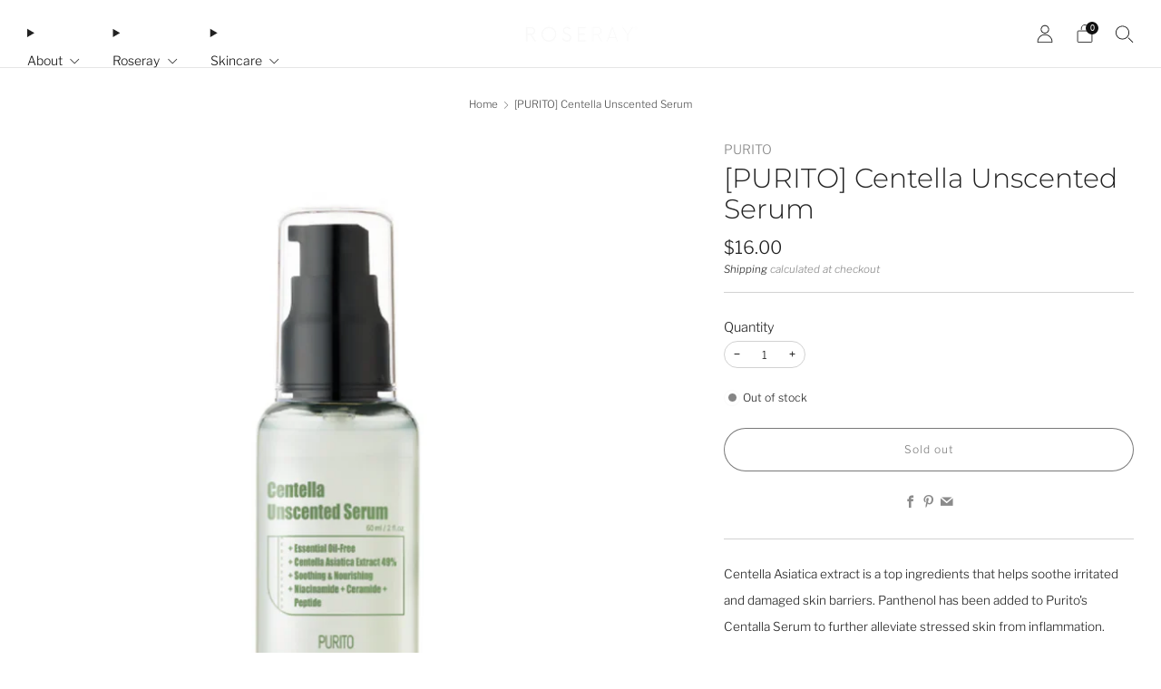

--- FILE ---
content_type: text/html; charset=utf-8
request_url: https://roseray.com/products/purito-centella-unscented-serum
body_size: 53863
content:

<!doctype html>
<html class="no-js" lang="en">
  <head>
    <meta charset="utf-8">
    <meta http-equiv="X-UA-Compatible" content="IE=edge,chrome=1">
    <meta
      name="viewport"
      content="width=device-width, initial-scale=1.0, height=device-height, minimum-scale=1.0, maximum-scale=1.0"
    >
    <meta name="theme-color" content="#d9bcb6">

    <!-- Network optimisations -->
<link rel="preconnect" href="//cdn.shopify.com" crossorigin>
<link rel="preconnect" href="//fonts.shopifycdn.com" crossorigin>

<link rel="preload" as="style" href="//roseray.com/cdn/shop/t/12/assets/theme-critical.css?v=86036429783975515701709595830"><link rel="preload" as="script" href="//roseray.com/cdn/shop/t/12/assets/scrollreveal.min.js?v=163720458850474464051709595830"><link rel="preload" href="//roseray.com/cdn/fonts/libre_franklin/librefranklin_n3.8cafdf02f3a4e5567b74224f139d214e665e34e1.woff2" as="font" type="font/woff2" crossorigin>
<link rel="preload" href="//roseray.com/cdn/fonts/montserrat/montserrat_n3.29e699231893fd243e1620595067294bb067ba2a.woff2" as="font" type="font/woff2" crossorigin>
<link rel="canonical" href="https://roseray.com/products/purito-centella-unscented-serum">
      <link rel="shortcut icon" href="//roseray.com/cdn/shop/files/Copy_of_Untitled_16.png?crop=center&height=32&v=1623611937&width=32" type="image/png">
    

    <!-- Title and description ================================================== -->
    <title>[PURITO] Centella Unscented Serum
&ndash; ROSERAY</title><meta name="description" content="Centella Asiatica extract is a top ingredients that helps soothe irritated and damaged skin barriers. Panthenol has been added to Purito&#39;s Centalla Serum to further alleviate stressed skin from inflammation. Highlights:  + Centella Asiatica: Soothes irritated and damaged skin barrier (from over-exfoliation, skin damage"><!-- /snippets/social-meta-tags.liquid -->




<meta property="og:site_name" content="ROSERAY">
<meta property="og:url" content="https://roseray.com/products/purito-centella-unscented-serum">
<meta property="og:title" content="[PURITO] Centella Unscented Serum">
<meta property="og:type" content="product">
<meta property="og:description" content="Centella Asiatica extract is a top ingredients that helps soothe irritated and damaged skin barriers. Panthenol has been added to Purito&#39;s Centalla Serum to further alleviate stressed skin from inflammation. Highlights:  + Centella Asiatica: Soothes irritated and damaged skin barrier (from over-exfoliation, skin damage">

  <meta property="og:price:amount" content="16.00">
  <meta property="og:price:currency" content="USD">

<meta property="og:image" content="http://roseray.com/cdn/shop/products/Roseray_Purito_Unscented_Serum_1200x1200.png?v=1667850418"><meta property="og:image" content="http://roseray.com/cdn/shop/products/Roseray_Purito_Unscented_Serums_1200x1200.png?v=1667850428"><meta property="og:image" content="http://roseray.com/cdn/shop/products/Roseray_Purito_Unscented_Serum_Texture_1200x1200.png?v=1667850439">
<meta property="og:image:secure_url" content="https://roseray.com/cdn/shop/products/Roseray_Purito_Unscented_Serum_1200x1200.png?v=1667850418"><meta property="og:image:secure_url" content="https://roseray.com/cdn/shop/products/Roseray_Purito_Unscented_Serums_1200x1200.png?v=1667850428"><meta property="og:image:secure_url" content="https://roseray.com/cdn/shop/products/Roseray_Purito_Unscented_Serum_Texture_1200x1200.png?v=1667850439">


<meta name="twitter:card" content="summary_large_image">
<meta name="twitter:title" content="[PURITO] Centella Unscented Serum">
<meta name="twitter:description" content="Centella Asiatica extract is a top ingredients that helps soothe irritated and damaged skin barriers. Panthenol has been added to Purito&#39;s Centalla Serum to further alleviate stressed skin from inflammation. Highlights:  + Centella Asiatica: Soothes irritated and damaged skin barrier (from over-exfoliation, skin damage">

    <!-- JS before CSSOM =================================================== -->
    <script type="text/javascript">
      theme = {};
      theme.t = {};
       	theme.t.add_to_cart = 'Add to cart';
         theme.t.sold_out = 'Sold out';
         theme.t.unavailable = 'Unavailable';
         theme.t.regular_price = 'Regular price';
         theme.t.sale_price = 'Sale price';
         theme.t.qty_notice_in_stock = 'In stock';
         theme.t.qty_notice_low_stock = 'Low stock';
         theme.t.qty_notice_sold_out = 'Out of stock';
         theme.t.qty_notice_number_in_stock_html = '<span>[qty]</span> in stock';
         theme.t.qty_notice_number_low_stock_html = 'Only <span>[qty]</span> in stock';
         theme.t.discount_currency = 'Save [discount]';
         theme.t.discount_percentage = 'Save [discount]%';
         theme.t.discount_text = 'On Sale';
         theme.t.unit_price_label = 'Unit price';
         theme.t.unit_price_separator = 'per';
         theme.t.from_price = 'from';
      	 theme.t.cart_item_singular = 'item';
      	 theme.t.cart_item_plural = 'items';
      	 theme.t.sku = 'SKU';
         theme.money_format = '${{amount}}';
      theme.map = {};
      theme.cart = {};
      theme.map_settings_url="//roseray.com/cdn/shop/t/12/assets/map_settings.min.js?v=55973849163231613841709595830";
      theme.cart_type = 'modal';
      theme.cart_ajax = true;
      theme.routes = {
      	rootUrl: "/",
      	rootUrlSlash: "/",
      	cartUrl: "/cart",
      	cartAddUrl: "/cart/add",
      	cartChangeUrl: "/cart/change"
      };
      theme.assets = {
      	plyr: "//roseray.com/cdn/shop/t/12/assets/plyr.min.js?v=4209607025050129391709595830",
      	masonry: "//roseray.com/cdn/shop/t/12/assets/masonry.min.js?v=52946867241060388171709595830",
      	
      	fecha: "//roseray.com/cdn/shop/t/12/assets/fecha.min.js?v=77892649025288305351709595830"
      };
    </script>
    
    <style id="fontsupporttest">
      @font-face {
        font-family: 'font';
        src: url('https://');
      }
    </style>
    <script type="text/javascript">
      function supportsFontFace() {
        function blacklist() {
          var match = /(WebKit|windows phone.+trident)\/(\d+)/i.exec(navigator.userAgent);
          return match && parseInt(match[2], 10) < (match[1] == 'WebKit' ? 533 : 6);
        }
        function hasFontFaceSrc() {
          var style = document.getElementById('fontsupporttest');
          var sheet = style.sheet || style.styleSheet;
          var cssText = sheet
            ? sheet.cssRules && sheet.cssRules[0]
              ? sheet.cssRules[0].cssText
              : sheet.cssText || ''
            : '';
          return /src/i.test(cssText);
        }
        return !blacklist() && hasFontFaceSrc();
      }
      document.documentElement.classList.replace('no-js', 'js');
      if (window.matchMedia('(pointer: coarse)').matches) {
        document.documentElement.classList.add('touchevents');
      } else {
        document.documentElement.classList.add('no-touchevents');
      }
      if (supportsFontFace()) {
        document.documentElement.classList.add('fontface');
      }
    </script>
    <script src="//roseray.com/cdn/shop/t/12/assets/jquery.min.js?v=115860211936397945481709595830" defer="defer"></script>
    <script src="//roseray.com/cdn/shop/t/12/assets/vendor.min.js?v=15382173146500450971709595830" defer="defer"></script>

    <!-- CSS ================================================== -->
    





























<style data-shopify>
  :root {
  	--color--brand: #d9bcb6;
  	--color--brand-dark: #d0ada5;
  	--color--brand-light: #e2cbc7;

  	--color--accent: #c69388;
  	--color--accent-dark: #be8377;

  	--color--link: #ffffff;
  	--color--link-dark: #a26254;

  	--color--text: #212121;
  	--color--text-light: rgba(33, 33, 33, 0.7);
  	--color--text-lighter: rgba(33, 33, 33, 0.55);
  	--color--text-lightest: rgba(33, 33, 33, 0.2);
  	--color--text-bg: rgba(33, 33, 33, 0.1);
	--color--text-bg-light: rgba(33, 33, 33, 0.05);

  	--color--headings: #212121;
  	--color--alt-text: #8b8b8b;
  	--color--btn: #000000;

  	--color--product-bg: rgba(0,0,0,0);
  	--color--product-sale: #C00000;

  	--color--low-stock: #C00000;
  	--color--in-stock: #4A9F53;

  	--color--drawer-bg: #ffffff;

  	--color--bg: #ffffff;
  	--color--bg-alpha: rgba(255, 255, 255, 0.8);
  	--color--bg-light: #ffffff;
  	--color--bg-dark: #f2f2f2;

  	--color--drop-shadow: rgba(0, 0, 0, 0.08);

  	--color--label-brand: rgba(217, 188, 182, 0.8);
  	--color--label-sold_out: rgba(242, 242, 242, 0.8);
  	--color--label-discount: rgba(228, 206, 201, 0.8);
  	--color--label-new: rgba(229, 229, 229, 0.8);
  	--color--label-custom1: rgba(229, 229, 229, 0.8);
  	--color--label-custom2: rgba(229, 229, 229, 0.8);

  	--color--text-label-brand: #000000;
  	--color--text-label-sold_out: #000000;
  	--color--text-label-discount: #000000;
  	--color--text-label-new: #000000;
  	--color--text-label-custom_one: #000000;
  	--color--text-label-custom_two: #000000;

  	--font--size-base: 13.6;
  	--font--line-base: 30;

  	--font--size-h1: 33;
  	--font--size-h2: 27;
  	--font--size-h3: 22;
  	--font--size-h4: 20;
  	--font--size-h5: 18;
  	--font--size-h6: 16;

  	--font--size-grid: 13;
  	--font--size-nav: 14;
  	--font--size-mobile-nav: 14;
  	--font--size-mega-menu: 14;
  	--font--size-product-form-headings: 15;

  	--font--body: "Libre Franklin", sans-serif;
  	--font--body-style: normal;
    --font--body-weight: 300;

    --font--title: Montserrat, sans-serif;
  	--font--title-weight: 300;
  	--font--title-style: normal;
  	--font--title-space: 0px;
  	--font--title-transform: none;

  	--font--button: "Libre Franklin", sans-serif;
  	--font--button-weight: 300;
  	--font--button-style: normal;

  	--font--button-space: 1px;
  	--font--button-transform: none;
  	--font--button-size: 12;
  	--font--button-mobile-size: 12px;

  	--font--nav-spacing: 36px;

  	--radius-button: 30px;
  	--radius-form: 30px;
  	--radius-variant: 15px;
  	--radius-label: 15px;
  	--radius-popup: 12px;
  	--radius-container: 0px;
  	--radius-media: 0px;
  	--radius-header: 0px;
  	--radius-menus: 0px;
  	--radius-mobile-header: 0px;
  	--radius-drawers: 0px;

  	--floating-spacing: 5px;

  	--checkbox-check-invert: 1;

  	--pswp-zoom-icon: url(//roseray.com/cdn/shop/t/12/assets/pswp-zoom-icon.svg?v=67469326774256890881709595830);
  	--pswp-zoom-icon-2x: url(//roseray.com/cdn/shop/t/12/assets/pswp-zoom-icon-2x.svg?v=61739606496987631131709595830);
  	--pswp-zoom-out-icon: url(//roseray.com/cdn/shop/t/12/assets/pswp-zoom-out-icon.svg?v=113437214394839984061709595831);
  	--pswp-zoom-out-icon-2x: url(//roseray.com/cdn/shop/t/12/assets/pswp-zoom-out-icon-2x.svg?v=57085294041578667101709595830);
  }
</style>

    <style>@font-face {
  font-family: "Libre Franklin";
  font-weight: 300;
  font-style: normal;
  font-display: swap;
  src: url("//roseray.com/cdn/fonts/libre_franklin/librefranklin_n3.8cafdf02f3a4e5567b74224f139d214e665e34e1.woff2") format("woff2"),
       url("//roseray.com/cdn/fonts/libre_franklin/librefranklin_n3.cdf6db8de35eb51473c109b271bf04f2b0561d68.woff") format("woff");
}

@font-face {
  font-family: Montserrat;
  font-weight: 300;
  font-style: normal;
  font-display: swap;
  src: url("//roseray.com/cdn/fonts/montserrat/montserrat_n3.29e699231893fd243e1620595067294bb067ba2a.woff2") format("woff2"),
       url("//roseray.com/cdn/fonts/montserrat/montserrat_n3.64ed56f012a53c08a49d49bd7e0c8d2f46119150.woff") format("woff");
}

@font-face {
  font-family: "Libre Franklin";
  font-weight: 400;
  font-style: normal;
  font-display: swap;
  src: url("//roseray.com/cdn/fonts/libre_franklin/librefranklin_n4.a9b0508e1ffb743a0fd6d0614768959c54a27d86.woff2") format("woff2"),
       url("//roseray.com/cdn/fonts/libre_franklin/librefranklin_n4.948f6f27caf8552b1a9560176e3f14eeb2c6f202.woff") format("woff");
}

@font-face {
  font-family: "Libre Franklin";
  font-weight: 300;
  font-style: italic;
  font-display: swap;
  src: url("//roseray.com/cdn/fonts/libre_franklin/librefranklin_i3.27165bbc51c81ac815a3253a3cb85fa882967f30.woff2") format("woff2"),
       url("//roseray.com/cdn/fonts/libre_franklin/librefranklin_i3.9c035b1243bfce781830852fea08b140fdc7e703.woff") format("woff");
}

@font-face {
  font-family: "Libre Franklin";
  font-weight: 400;
  font-style: italic;
  font-display: swap;
  src: url("//roseray.com/cdn/fonts/libre_franklin/librefranklin_i4.5cee60cade760b32c7b489f9d561e97341909d7c.woff2") format("woff2"),
       url("//roseray.com/cdn/fonts/libre_franklin/librefranklin_i4.2f9ee939c2cc82522dfb62e1a084861f9beeb411.woff") format("woff");
}

</style>

<link rel="stylesheet" href="//roseray.com/cdn/shop/t/12/assets/theme-critical.css?v=86036429783975515701709595830">

<link rel="preload" href="//roseray.com/cdn/shop/t/12/assets/theme.css?v=167699896000030798691709595830" as="style" onload="this.onload=null;this.rel='stylesheet'">
<noscript><link rel="stylesheet" href="//roseray.com/cdn/shop/t/12/assets/theme.css?v=167699896000030798691709595830"></noscript>
<script>
	/*! loadCSS rel=preload polyfill. [c]2017 Filament Group, Inc. MIT License */
	(function(w){"use strict";if(!w.loadCSS){w.loadCSS=function(){}}var rp=loadCSS.relpreload={};rp.support=(function(){var ret;try{ret=w.document.createElement("link").relList.supports("preload")}catch(e){ret=false}return function(){return ret}})();rp.bindMediaToggle=function(link){var finalMedia=link.media||"all";function enableStylesheet(){if(link.addEventListener){link.removeEventListener("load",enableStylesheet)}else if(link.attachEvent){link.detachEvent("onload",enableStylesheet)}link.setAttribute("onload",null);link.media=finalMedia}if(link.addEventListener){link.addEventListener("load",enableStylesheet)}else if(link.attachEvent){link.attachEvent("onload",enableStylesheet)}setTimeout(function(){link.rel="stylesheet";link.media="only x"});setTimeout(enableStylesheet,3000)};rp.poly=function(){if(rp.support()){return}var links=w.document.getElementsByTagName("link");for(var i=0;i<links.length;i+=1){var link=links[i];if(link.rel==="preload"&&link.getAttribute("as")==="style"&&!link.getAttribute("data-loadcss")){link.setAttribute("data-loadcss",true);rp.bindMediaToggle(link)}}};if(!rp.support()){rp.poly();var run=w.setInterval(rp.poly,500);if(w.addEventListener){w.addEventListener("load",function(){rp.poly();w.clearInterval(run)})}else if(w.attachEvent){w.attachEvent("onload",function(){rp.poly();w.clearInterval(run)})}}if(typeof exports!=="undefined"){exports.loadCSS=loadCSS}else{w.loadCSS=loadCSS}}(typeof global!=="undefined"?global:this));
</script>

    <!-- JS after CSSOM=================================================== -->
    
    <script type="module">
      import { produce } from "//roseray.com/cdn/shop/t/12/assets/immer.lib.js?v=92186276450340095451709595830";
      import { createStore } from "//roseray.com/cdn/shop/t/12/assets/zustand-vanilla.lib.js?v=93085296086090749921709595830";
      import Cookies from "//roseray.com/cdn/shop/t/12/assets/js-cookie.lib.js?v=114704338990696736151709595830";

      window.theme.lib = {
        Cookies,
      };

      window.theme.cart = {
        functions: {
          produce: produce,
          createStore: createStore,
        },
      };
    </script>
    <script src="//roseray.com/cdn/shop/t/12/assets/cart-store.js?v=169171967427512002621709595830" type="module"></script>
    <script src="//roseray.com/cdn/shop/t/12/assets/quantity-input.js?v=167758851358000206601709595830" type="module"></script>
    <script src="//roseray.com/cdn/shop/t/12/assets/product-form.js?v=166760770228120350161709595830" type="module"></script>
    <script src="//roseray.com/cdn/shop/t/12/assets/cart-link.js?v=53834366512873149321709595830" type="module"></script>
    <script src="//roseray.com/cdn/shop/t/12/assets/cart-components.js?v=159961155183725318771709595830" type="module"></script>
<script src="//roseray.com/cdn/shop/t/12/assets/lottie.lib.js?v=56436162596295492921709595830" defer="defer"></script><script src="//roseray.com/cdn/shop/t/12/assets/cart-free-shipping-bar.js?v=133978105289204310221709595830" type="module"></script><script src="//roseray.com/cdn/shop/t/12/assets/product-cards.js?v=157548423126128174581709595830" type="module"></script>

    <script src="//roseray.com/cdn/shop/t/12/assets/theme.min.js?v=135209649432885456581709913008" defer="defer"></script>
    <script src="//roseray.com/cdn/shop/t/12/assets/custom.js?v=152733329445290166911709595830" defer="defer"></script><script src="//roseray.com/cdn/shop/t/12/assets/swatch-colors.js?v=113331978422415583671709595848" defer="defer"></script><script src="//roseray.com/cdn/shop/t/12/assets/details-disclosure.js?v=96430930583685380661709595831" defer="defer"></script>
    <script src="//roseray.com/cdn/shop/t/12/assets/header-details-disclosure.js?v=176612929968137023761709595831" defer="defer"></script>
    <script src="//roseray.com/cdn/shop/t/12/assets/nested-menu.js?v=98653082698297721091709595830" defer="defer"></script>
    <script src="//roseray.com/cdn/shop/t/12/assets/product-interactive-options.js?v=152201463464793350461709595830" type="module"></script>

    

    
      <script src="//roseray.com/cdn/shop/t/12/assets/scrollreveal.min.js?v=163720458850474464051709595830"></script>
    
    

    <!-- Header hook for plugins ================================================== -->
    <script>window.performance && window.performance.mark && window.performance.mark('shopify.content_for_header.start');</script><meta id="shopify-digital-wallet" name="shopify-digital-wallet" content="/44052349077/digital_wallets/dialog">
<meta name="shopify-checkout-api-token" content="6eaf377cf32b39ec6abd9810a9f15bea">
<meta id="in-context-paypal-metadata" data-shop-id="44052349077" data-venmo-supported="false" data-environment="production" data-locale="en_US" data-paypal-v4="true" data-currency="USD">
<link rel="alternate" type="application/json+oembed" href="https://roseray.com/products/purito-centella-unscented-serum.oembed">
<script async="async" src="/checkouts/internal/preloads.js?locale=en-US"></script>
<link rel="preconnect" href="https://shop.app" crossorigin="anonymous">
<script async="async" src="https://shop.app/checkouts/internal/preloads.js?locale=en-US&shop_id=44052349077" crossorigin="anonymous"></script>
<script id="apple-pay-shop-capabilities" type="application/json">{"shopId":44052349077,"countryCode":"US","currencyCode":"USD","merchantCapabilities":["supports3DS"],"merchantId":"gid:\/\/shopify\/Shop\/44052349077","merchantName":"ROSERAY","requiredBillingContactFields":["postalAddress","email"],"requiredShippingContactFields":["postalAddress","email"],"shippingType":"shipping","supportedNetworks":["visa","masterCard","amex","discover","elo","jcb"],"total":{"type":"pending","label":"ROSERAY","amount":"1.00"},"shopifyPaymentsEnabled":true,"supportsSubscriptions":true}</script>
<script id="shopify-features" type="application/json">{"accessToken":"6eaf377cf32b39ec6abd9810a9f15bea","betas":["rich-media-storefront-analytics"],"domain":"roseray.com","predictiveSearch":true,"shopId":44052349077,"locale":"en"}</script>
<script>var Shopify = Shopify || {};
Shopify.shop = "rose-ray-official.myshopify.com";
Shopify.locale = "en";
Shopify.currency = {"active":"USD","rate":"1.0"};
Shopify.country = "US";
Shopify.theme = {"name":"Updated copy of Creative","id":137332883605,"schema_name":"Creative","schema_version":"6.0.1","theme_store_id":1829,"role":"main"};
Shopify.theme.handle = "null";
Shopify.theme.style = {"id":null,"handle":null};
Shopify.cdnHost = "roseray.com/cdn";
Shopify.routes = Shopify.routes || {};
Shopify.routes.root = "/";</script>
<script type="module">!function(o){(o.Shopify=o.Shopify||{}).modules=!0}(window);</script>
<script>!function(o){function n(){var o=[];function n(){o.push(Array.prototype.slice.apply(arguments))}return n.q=o,n}var t=o.Shopify=o.Shopify||{};t.loadFeatures=n(),t.autoloadFeatures=n()}(window);</script>
<script>
  window.ShopifyPay = window.ShopifyPay || {};
  window.ShopifyPay.apiHost = "shop.app\/pay";
  window.ShopifyPay.redirectState = null;
</script>
<script id="shop-js-analytics" type="application/json">{"pageType":"product"}</script>
<script defer="defer" async type="module" src="//roseray.com/cdn/shopifycloud/shop-js/modules/v2/client.init-shop-cart-sync_BdyHc3Nr.en.esm.js"></script>
<script defer="defer" async type="module" src="//roseray.com/cdn/shopifycloud/shop-js/modules/v2/chunk.common_Daul8nwZ.esm.js"></script>
<script type="module">
  await import("//roseray.com/cdn/shopifycloud/shop-js/modules/v2/client.init-shop-cart-sync_BdyHc3Nr.en.esm.js");
await import("//roseray.com/cdn/shopifycloud/shop-js/modules/v2/chunk.common_Daul8nwZ.esm.js");

  window.Shopify.SignInWithShop?.initShopCartSync?.({"fedCMEnabled":true,"windoidEnabled":true});

</script>
<script defer="defer" async type="module" src="//roseray.com/cdn/shopifycloud/shop-js/modules/v2/client.payment-terms_MV4M3zvL.en.esm.js"></script>
<script defer="defer" async type="module" src="//roseray.com/cdn/shopifycloud/shop-js/modules/v2/chunk.common_Daul8nwZ.esm.js"></script>
<script defer="defer" async type="module" src="//roseray.com/cdn/shopifycloud/shop-js/modules/v2/chunk.modal_CQq8HTM6.esm.js"></script>
<script type="module">
  await import("//roseray.com/cdn/shopifycloud/shop-js/modules/v2/client.payment-terms_MV4M3zvL.en.esm.js");
await import("//roseray.com/cdn/shopifycloud/shop-js/modules/v2/chunk.common_Daul8nwZ.esm.js");
await import("//roseray.com/cdn/shopifycloud/shop-js/modules/v2/chunk.modal_CQq8HTM6.esm.js");

  
</script>
<script>
  window.Shopify = window.Shopify || {};
  if (!window.Shopify.featureAssets) window.Shopify.featureAssets = {};
  window.Shopify.featureAssets['shop-js'] = {"shop-cart-sync":["modules/v2/client.shop-cart-sync_QYOiDySF.en.esm.js","modules/v2/chunk.common_Daul8nwZ.esm.js"],"init-fed-cm":["modules/v2/client.init-fed-cm_DchLp9rc.en.esm.js","modules/v2/chunk.common_Daul8nwZ.esm.js"],"shop-button":["modules/v2/client.shop-button_OV7bAJc5.en.esm.js","modules/v2/chunk.common_Daul8nwZ.esm.js"],"init-windoid":["modules/v2/client.init-windoid_DwxFKQ8e.en.esm.js","modules/v2/chunk.common_Daul8nwZ.esm.js"],"shop-cash-offers":["modules/v2/client.shop-cash-offers_DWtL6Bq3.en.esm.js","modules/v2/chunk.common_Daul8nwZ.esm.js","modules/v2/chunk.modal_CQq8HTM6.esm.js"],"shop-toast-manager":["modules/v2/client.shop-toast-manager_CX9r1SjA.en.esm.js","modules/v2/chunk.common_Daul8nwZ.esm.js"],"init-shop-email-lookup-coordinator":["modules/v2/client.init-shop-email-lookup-coordinator_UhKnw74l.en.esm.js","modules/v2/chunk.common_Daul8nwZ.esm.js"],"pay-button":["modules/v2/client.pay-button_DzxNnLDY.en.esm.js","modules/v2/chunk.common_Daul8nwZ.esm.js"],"avatar":["modules/v2/client.avatar_BTnouDA3.en.esm.js"],"init-shop-cart-sync":["modules/v2/client.init-shop-cart-sync_BdyHc3Nr.en.esm.js","modules/v2/chunk.common_Daul8nwZ.esm.js"],"shop-login-button":["modules/v2/client.shop-login-button_D8B466_1.en.esm.js","modules/v2/chunk.common_Daul8nwZ.esm.js","modules/v2/chunk.modal_CQq8HTM6.esm.js"],"init-customer-accounts-sign-up":["modules/v2/client.init-customer-accounts-sign-up_C8fpPm4i.en.esm.js","modules/v2/client.shop-login-button_D8B466_1.en.esm.js","modules/v2/chunk.common_Daul8nwZ.esm.js","modules/v2/chunk.modal_CQq8HTM6.esm.js"],"init-shop-for-new-customer-accounts":["modules/v2/client.init-shop-for-new-customer-accounts_CVTO0Ztu.en.esm.js","modules/v2/client.shop-login-button_D8B466_1.en.esm.js","modules/v2/chunk.common_Daul8nwZ.esm.js","modules/v2/chunk.modal_CQq8HTM6.esm.js"],"init-customer-accounts":["modules/v2/client.init-customer-accounts_dRgKMfrE.en.esm.js","modules/v2/client.shop-login-button_D8B466_1.en.esm.js","modules/v2/chunk.common_Daul8nwZ.esm.js","modules/v2/chunk.modal_CQq8HTM6.esm.js"],"shop-follow-button":["modules/v2/client.shop-follow-button_CkZpjEct.en.esm.js","modules/v2/chunk.common_Daul8nwZ.esm.js","modules/v2/chunk.modal_CQq8HTM6.esm.js"],"lead-capture":["modules/v2/client.lead-capture_BntHBhfp.en.esm.js","modules/v2/chunk.common_Daul8nwZ.esm.js","modules/v2/chunk.modal_CQq8HTM6.esm.js"],"checkout-modal":["modules/v2/client.checkout-modal_CfxcYbTm.en.esm.js","modules/v2/chunk.common_Daul8nwZ.esm.js","modules/v2/chunk.modal_CQq8HTM6.esm.js"],"shop-login":["modules/v2/client.shop-login_Da4GZ2H6.en.esm.js","modules/v2/chunk.common_Daul8nwZ.esm.js","modules/v2/chunk.modal_CQq8HTM6.esm.js"],"payment-terms":["modules/v2/client.payment-terms_MV4M3zvL.en.esm.js","modules/v2/chunk.common_Daul8nwZ.esm.js","modules/v2/chunk.modal_CQq8HTM6.esm.js"]};
</script>
<script>(function() {
  var isLoaded = false;
  function asyncLoad() {
    if (isLoaded) return;
    isLoaded = true;
    var urls = ["https:\/\/static.rechargecdn.com\/assets\/js\/widget.min.js?shop=rose-ray-official.myshopify.com"];
    for (var i = 0; i < urls.length; i++) {
      var s = document.createElement('script');
      s.type = 'text/javascript';
      s.async = true;
      s.src = urls[i];
      var x = document.getElementsByTagName('script')[0];
      x.parentNode.insertBefore(s, x);
    }
  };
  if(window.attachEvent) {
    window.attachEvent('onload', asyncLoad);
  } else {
    window.addEventListener('load', asyncLoad, false);
  }
})();</script>
<script id="__st">var __st={"a":44052349077,"offset":-28800,"reqid":"bda1eda5-41d9-4426-8969-143973ee1b38-1768999700","pageurl":"roseray.com\/products\/purito-centella-unscented-serum","u":"ceec16a8fdbf","p":"product","rtyp":"product","rid":7732994310293};</script>
<script>window.ShopifyPaypalV4VisibilityTracking = true;</script>
<script id="captcha-bootstrap">!function(){'use strict';const t='contact',e='account',n='new_comment',o=[[t,t],['blogs',n],['comments',n],[t,'customer']],c=[[e,'customer_login'],[e,'guest_login'],[e,'recover_customer_password'],[e,'create_customer']],r=t=>t.map((([t,e])=>`form[action*='/${t}']:not([data-nocaptcha='true']) input[name='form_type'][value='${e}']`)).join(','),a=t=>()=>t?[...document.querySelectorAll(t)].map((t=>t.form)):[];function s(){const t=[...o],e=r(t);return a(e)}const i='password',u='form_key',d=['recaptcha-v3-token','g-recaptcha-response','h-captcha-response',i],f=()=>{try{return window.sessionStorage}catch{return}},m='__shopify_v',_=t=>t.elements[u];function p(t,e,n=!1){try{const o=window.sessionStorage,c=JSON.parse(o.getItem(e)),{data:r}=function(t){const{data:e,action:n}=t;return t[m]||n?{data:e,action:n}:{data:t,action:n}}(c);for(const[e,n]of Object.entries(r))t.elements[e]&&(t.elements[e].value=n);n&&o.removeItem(e)}catch(o){console.error('form repopulation failed',{error:o})}}const l='form_type',E='cptcha';function T(t){t.dataset[E]=!0}const w=window,h=w.document,L='Shopify',v='ce_forms',y='captcha';let A=!1;((t,e)=>{const n=(g='f06e6c50-85a8-45c8-87d0-21a2b65856fe',I='https://cdn.shopify.com/shopifycloud/storefront-forms-hcaptcha/ce_storefront_forms_captcha_hcaptcha.v1.5.2.iife.js',D={infoText:'Protected by hCaptcha',privacyText:'Privacy',termsText:'Terms'},(t,e,n)=>{const o=w[L][v],c=o.bindForm;if(c)return c(t,g,e,D).then(n);var r;o.q.push([[t,g,e,D],n]),r=I,A||(h.body.append(Object.assign(h.createElement('script'),{id:'captcha-provider',async:!0,src:r})),A=!0)});var g,I,D;w[L]=w[L]||{},w[L][v]=w[L][v]||{},w[L][v].q=[],w[L][y]=w[L][y]||{},w[L][y].protect=function(t,e){n(t,void 0,e),T(t)},Object.freeze(w[L][y]),function(t,e,n,w,h,L){const[v,y,A,g]=function(t,e,n){const i=e?o:[],u=t?c:[],d=[...i,...u],f=r(d),m=r(i),_=r(d.filter((([t,e])=>n.includes(e))));return[a(f),a(m),a(_),s()]}(w,h,L),I=t=>{const e=t.target;return e instanceof HTMLFormElement?e:e&&e.form},D=t=>v().includes(t);t.addEventListener('submit',(t=>{const e=I(t);if(!e)return;const n=D(e)&&!e.dataset.hcaptchaBound&&!e.dataset.recaptchaBound,o=_(e),c=g().includes(e)&&(!o||!o.value);(n||c)&&t.preventDefault(),c&&!n&&(function(t){try{if(!f())return;!function(t){const e=f();if(!e)return;const n=_(t);if(!n)return;const o=n.value;o&&e.removeItem(o)}(t);const e=Array.from(Array(32),(()=>Math.random().toString(36)[2])).join('');!function(t,e){_(t)||t.append(Object.assign(document.createElement('input'),{type:'hidden',name:u})),t.elements[u].value=e}(t,e),function(t,e){const n=f();if(!n)return;const o=[...t.querySelectorAll(`input[type='${i}']`)].map((({name:t})=>t)),c=[...d,...o],r={};for(const[a,s]of new FormData(t).entries())c.includes(a)||(r[a]=s);n.setItem(e,JSON.stringify({[m]:1,action:t.action,data:r}))}(t,e)}catch(e){console.error('failed to persist form',e)}}(e),e.submit())}));const S=(t,e)=>{t&&!t.dataset[E]&&(n(t,e.some((e=>e===t))),T(t))};for(const o of['focusin','change'])t.addEventListener(o,(t=>{const e=I(t);D(e)&&S(e,y())}));const B=e.get('form_key'),M=e.get(l),P=B&&M;t.addEventListener('DOMContentLoaded',(()=>{const t=y();if(P)for(const e of t)e.elements[l].value===M&&p(e,B);[...new Set([...A(),...v().filter((t=>'true'===t.dataset.shopifyCaptcha))])].forEach((e=>S(e,t)))}))}(h,new URLSearchParams(w.location.search),n,t,e,['guest_login'])})(!0,!0)}();</script>
<script integrity="sha256-4kQ18oKyAcykRKYeNunJcIwy7WH5gtpwJnB7kiuLZ1E=" data-source-attribution="shopify.loadfeatures" defer="defer" src="//roseray.com/cdn/shopifycloud/storefront/assets/storefront/load_feature-a0a9edcb.js" crossorigin="anonymous"></script>
<script crossorigin="anonymous" defer="defer" src="//roseray.com/cdn/shopifycloud/storefront/assets/shopify_pay/storefront-65b4c6d7.js?v=20250812"></script>
<script data-source-attribution="shopify.dynamic_checkout.dynamic.init">var Shopify=Shopify||{};Shopify.PaymentButton=Shopify.PaymentButton||{isStorefrontPortableWallets:!0,init:function(){window.Shopify.PaymentButton.init=function(){};var t=document.createElement("script");t.src="https://roseray.com/cdn/shopifycloud/portable-wallets/latest/portable-wallets.en.js",t.type="module",document.head.appendChild(t)}};
</script>
<script data-source-attribution="shopify.dynamic_checkout.buyer_consent">
  function portableWalletsHideBuyerConsent(e){var t=document.getElementById("shopify-buyer-consent"),n=document.getElementById("shopify-subscription-policy-button");t&&n&&(t.classList.add("hidden"),t.setAttribute("aria-hidden","true"),n.removeEventListener("click",e))}function portableWalletsShowBuyerConsent(e){var t=document.getElementById("shopify-buyer-consent"),n=document.getElementById("shopify-subscription-policy-button");t&&n&&(t.classList.remove("hidden"),t.removeAttribute("aria-hidden"),n.addEventListener("click",e))}window.Shopify?.PaymentButton&&(window.Shopify.PaymentButton.hideBuyerConsent=portableWalletsHideBuyerConsent,window.Shopify.PaymentButton.showBuyerConsent=portableWalletsShowBuyerConsent);
</script>
<script>
  function portableWalletsCleanup(e){e&&e.src&&console.error("Failed to load portable wallets script "+e.src);var t=document.querySelectorAll("shopify-accelerated-checkout .shopify-payment-button__skeleton, shopify-accelerated-checkout-cart .wallet-cart-button__skeleton"),e=document.getElementById("shopify-buyer-consent");for(let e=0;e<t.length;e++)t[e].remove();e&&e.remove()}function portableWalletsNotLoadedAsModule(e){e instanceof ErrorEvent&&"string"==typeof e.message&&e.message.includes("import.meta")&&"string"==typeof e.filename&&e.filename.includes("portable-wallets")&&(window.removeEventListener("error",portableWalletsNotLoadedAsModule),window.Shopify.PaymentButton.failedToLoad=e,"loading"===document.readyState?document.addEventListener("DOMContentLoaded",window.Shopify.PaymentButton.init):window.Shopify.PaymentButton.init())}window.addEventListener("error",portableWalletsNotLoadedAsModule);
</script>

<script type="module" src="https://roseray.com/cdn/shopifycloud/portable-wallets/latest/portable-wallets.en.js" onError="portableWalletsCleanup(this)" crossorigin="anonymous"></script>
<script nomodule>
  document.addEventListener("DOMContentLoaded", portableWalletsCleanup);
</script>

<link id="shopify-accelerated-checkout-styles" rel="stylesheet" media="screen" href="https://roseray.com/cdn/shopifycloud/portable-wallets/latest/accelerated-checkout-backwards-compat.css" crossorigin="anonymous">
<style id="shopify-accelerated-checkout-cart">
        #shopify-buyer-consent {
  margin-top: 1em;
  display: inline-block;
  width: 100%;
}

#shopify-buyer-consent.hidden {
  display: none;
}

#shopify-subscription-policy-button {
  background: none;
  border: none;
  padding: 0;
  text-decoration: underline;
  font-size: inherit;
  cursor: pointer;
}

#shopify-subscription-policy-button::before {
  box-shadow: none;
}

      </style>

<script>window.performance && window.performance.mark && window.performance.mark('shopify.content_for_header.end');</script>
  <link href="https://monorail-edge.shopifysvc.com" rel="dns-prefetch">
<script>(function(){if ("sendBeacon" in navigator && "performance" in window) {try {var session_token_from_headers = performance.getEntriesByType('navigation')[0].serverTiming.find(x => x.name == '_s').description;} catch {var session_token_from_headers = undefined;}var session_cookie_matches = document.cookie.match(/_shopify_s=([^;]*)/);var session_token_from_cookie = session_cookie_matches && session_cookie_matches.length === 2 ? session_cookie_matches[1] : "";var session_token = session_token_from_headers || session_token_from_cookie || "";function handle_abandonment_event(e) {var entries = performance.getEntries().filter(function(entry) {return /monorail-edge.shopifysvc.com/.test(entry.name);});if (!window.abandonment_tracked && entries.length === 0) {window.abandonment_tracked = true;var currentMs = Date.now();var navigation_start = performance.timing.navigationStart;var payload = {shop_id: 44052349077,url: window.location.href,navigation_start,duration: currentMs - navigation_start,session_token,page_type: "product"};window.navigator.sendBeacon("https://monorail-edge.shopifysvc.com/v1/produce", JSON.stringify({schema_id: "online_store_buyer_site_abandonment/1.1",payload: payload,metadata: {event_created_at_ms: currentMs,event_sent_at_ms: currentMs}}));}}window.addEventListener('pagehide', handle_abandonment_event);}}());</script>
<script id="web-pixels-manager-setup">(function e(e,d,r,n,o){if(void 0===o&&(o={}),!Boolean(null===(a=null===(i=window.Shopify)||void 0===i?void 0:i.analytics)||void 0===a?void 0:a.replayQueue)){var i,a;window.Shopify=window.Shopify||{};var t=window.Shopify;t.analytics=t.analytics||{};var s=t.analytics;s.replayQueue=[],s.publish=function(e,d,r){return s.replayQueue.push([e,d,r]),!0};try{self.performance.mark("wpm:start")}catch(e){}var l=function(){var e={modern:/Edge?\/(1{2}[4-9]|1[2-9]\d|[2-9]\d{2}|\d{4,})\.\d+(\.\d+|)|Firefox\/(1{2}[4-9]|1[2-9]\d|[2-9]\d{2}|\d{4,})\.\d+(\.\d+|)|Chrom(ium|e)\/(9{2}|\d{3,})\.\d+(\.\d+|)|(Maci|X1{2}).+ Version\/(15\.\d+|(1[6-9]|[2-9]\d|\d{3,})\.\d+)([,.]\d+|)( \(\w+\)|)( Mobile\/\w+|) Safari\/|Chrome.+OPR\/(9{2}|\d{3,})\.\d+\.\d+|(CPU[ +]OS|iPhone[ +]OS|CPU[ +]iPhone|CPU IPhone OS|CPU iPad OS)[ +]+(15[._]\d+|(1[6-9]|[2-9]\d|\d{3,})[._]\d+)([._]\d+|)|Android:?[ /-](13[3-9]|1[4-9]\d|[2-9]\d{2}|\d{4,})(\.\d+|)(\.\d+|)|Android.+Firefox\/(13[5-9]|1[4-9]\d|[2-9]\d{2}|\d{4,})\.\d+(\.\d+|)|Android.+Chrom(ium|e)\/(13[3-9]|1[4-9]\d|[2-9]\d{2}|\d{4,})\.\d+(\.\d+|)|SamsungBrowser\/([2-9]\d|\d{3,})\.\d+/,legacy:/Edge?\/(1[6-9]|[2-9]\d|\d{3,})\.\d+(\.\d+|)|Firefox\/(5[4-9]|[6-9]\d|\d{3,})\.\d+(\.\d+|)|Chrom(ium|e)\/(5[1-9]|[6-9]\d|\d{3,})\.\d+(\.\d+|)([\d.]+$|.*Safari\/(?![\d.]+ Edge\/[\d.]+$))|(Maci|X1{2}).+ Version\/(10\.\d+|(1[1-9]|[2-9]\d|\d{3,})\.\d+)([,.]\d+|)( \(\w+\)|)( Mobile\/\w+|) Safari\/|Chrome.+OPR\/(3[89]|[4-9]\d|\d{3,})\.\d+\.\d+|(CPU[ +]OS|iPhone[ +]OS|CPU[ +]iPhone|CPU IPhone OS|CPU iPad OS)[ +]+(10[._]\d+|(1[1-9]|[2-9]\d|\d{3,})[._]\d+)([._]\d+|)|Android:?[ /-](13[3-9]|1[4-9]\d|[2-9]\d{2}|\d{4,})(\.\d+|)(\.\d+|)|Mobile Safari.+OPR\/([89]\d|\d{3,})\.\d+\.\d+|Android.+Firefox\/(13[5-9]|1[4-9]\d|[2-9]\d{2}|\d{4,})\.\d+(\.\d+|)|Android.+Chrom(ium|e)\/(13[3-9]|1[4-9]\d|[2-9]\d{2}|\d{4,})\.\d+(\.\d+|)|Android.+(UC? ?Browser|UCWEB|U3)[ /]?(15\.([5-9]|\d{2,})|(1[6-9]|[2-9]\d|\d{3,})\.\d+)\.\d+|SamsungBrowser\/(5\.\d+|([6-9]|\d{2,})\.\d+)|Android.+MQ{2}Browser\/(14(\.(9|\d{2,})|)|(1[5-9]|[2-9]\d|\d{3,})(\.\d+|))(\.\d+|)|K[Aa][Ii]OS\/(3\.\d+|([4-9]|\d{2,})\.\d+)(\.\d+|)/},d=e.modern,r=e.legacy,n=navigator.userAgent;return n.match(d)?"modern":n.match(r)?"legacy":"unknown"}(),u="modern"===l?"modern":"legacy",c=(null!=n?n:{modern:"",legacy:""})[u],f=function(e){return[e.baseUrl,"/wpm","/b",e.hashVersion,"modern"===e.buildTarget?"m":"l",".js"].join("")}({baseUrl:d,hashVersion:r,buildTarget:u}),m=function(e){var d=e.version,r=e.bundleTarget,n=e.surface,o=e.pageUrl,i=e.monorailEndpoint;return{emit:function(e){var a=e.status,t=e.errorMsg,s=(new Date).getTime(),l=JSON.stringify({metadata:{event_sent_at_ms:s},events:[{schema_id:"web_pixels_manager_load/3.1",payload:{version:d,bundle_target:r,page_url:o,status:a,surface:n,error_msg:t},metadata:{event_created_at_ms:s}}]});if(!i)return console&&console.warn&&console.warn("[Web Pixels Manager] No Monorail endpoint provided, skipping logging."),!1;try{return self.navigator.sendBeacon.bind(self.navigator)(i,l)}catch(e){}var u=new XMLHttpRequest;try{return u.open("POST",i,!0),u.setRequestHeader("Content-Type","text/plain"),u.send(l),!0}catch(e){return console&&console.warn&&console.warn("[Web Pixels Manager] Got an unhandled error while logging to Monorail."),!1}}}}({version:r,bundleTarget:l,surface:e.surface,pageUrl:self.location.href,monorailEndpoint:e.monorailEndpoint});try{o.browserTarget=l,function(e){var d=e.src,r=e.async,n=void 0===r||r,o=e.onload,i=e.onerror,a=e.sri,t=e.scriptDataAttributes,s=void 0===t?{}:t,l=document.createElement("script"),u=document.querySelector("head"),c=document.querySelector("body");if(l.async=n,l.src=d,a&&(l.integrity=a,l.crossOrigin="anonymous"),s)for(var f in s)if(Object.prototype.hasOwnProperty.call(s,f))try{l.dataset[f]=s[f]}catch(e){}if(o&&l.addEventListener("load",o),i&&l.addEventListener("error",i),u)u.appendChild(l);else{if(!c)throw new Error("Did not find a head or body element to append the script");c.appendChild(l)}}({src:f,async:!0,onload:function(){if(!function(){var e,d;return Boolean(null===(d=null===(e=window.Shopify)||void 0===e?void 0:e.analytics)||void 0===d?void 0:d.initialized)}()){var d=window.webPixelsManager.init(e)||void 0;if(d){var r=window.Shopify.analytics;r.replayQueue.forEach((function(e){var r=e[0],n=e[1],o=e[2];d.publishCustomEvent(r,n,o)})),r.replayQueue=[],r.publish=d.publishCustomEvent,r.visitor=d.visitor,r.initialized=!0}}},onerror:function(){return m.emit({status:"failed",errorMsg:"".concat(f," has failed to load")})},sri:function(e){var d=/^sha384-[A-Za-z0-9+/=]+$/;return"string"==typeof e&&d.test(e)}(c)?c:"",scriptDataAttributes:o}),m.emit({status:"loading"})}catch(e){m.emit({status:"failed",errorMsg:(null==e?void 0:e.message)||"Unknown error"})}}})({shopId: 44052349077,storefrontBaseUrl: "https://roseray.com",extensionsBaseUrl: "https://extensions.shopifycdn.com/cdn/shopifycloud/web-pixels-manager",monorailEndpoint: "https://monorail-edge.shopifysvc.com/unstable/produce_batch",surface: "storefront-renderer",enabledBetaFlags: ["2dca8a86"],webPixelsConfigList: [{"id":"1182826645","configuration":"{\"webPixelName\":\"Judge.me\"}","eventPayloadVersion":"v1","runtimeContext":"STRICT","scriptVersion":"34ad157958823915625854214640f0bf","type":"APP","apiClientId":683015,"privacyPurposes":["ANALYTICS"],"dataSharingAdjustments":{"protectedCustomerApprovalScopes":["read_customer_email","read_customer_name","read_customer_personal_data","read_customer_phone"]}},{"id":"587235477","configuration":"{\"config\":\"{\\\"pixel_id\\\":\\\"G-C0KRG1RG55\\\",\\\"gtag_events\\\":[{\\\"type\\\":\\\"purchase\\\",\\\"action_label\\\":\\\"G-C0KRG1RG55\\\"},{\\\"type\\\":\\\"page_view\\\",\\\"action_label\\\":\\\"G-C0KRG1RG55\\\"},{\\\"type\\\":\\\"view_item\\\",\\\"action_label\\\":\\\"G-C0KRG1RG55\\\"},{\\\"type\\\":\\\"search\\\",\\\"action_label\\\":\\\"G-C0KRG1RG55\\\"},{\\\"type\\\":\\\"add_to_cart\\\",\\\"action_label\\\":\\\"G-C0KRG1RG55\\\"},{\\\"type\\\":\\\"begin_checkout\\\",\\\"action_label\\\":\\\"G-C0KRG1RG55\\\"},{\\\"type\\\":\\\"add_payment_info\\\",\\\"action_label\\\":\\\"G-C0KRG1RG55\\\"}],\\\"enable_monitoring_mode\\\":false}\"}","eventPayloadVersion":"v1","runtimeContext":"OPEN","scriptVersion":"b2a88bafab3e21179ed38636efcd8a93","type":"APP","apiClientId":1780363,"privacyPurposes":[],"dataSharingAdjustments":{"protectedCustomerApprovalScopes":["read_customer_address","read_customer_email","read_customer_name","read_customer_personal_data","read_customer_phone"]}},{"id":"328368277","configuration":"{\"pixel_id\":\"1277548339296595\",\"pixel_type\":\"facebook_pixel\",\"metaapp_system_user_token\":\"-\"}","eventPayloadVersion":"v1","runtimeContext":"OPEN","scriptVersion":"ca16bc87fe92b6042fbaa3acc2fbdaa6","type":"APP","apiClientId":2329312,"privacyPurposes":["ANALYTICS","MARKETING","SALE_OF_DATA"],"dataSharingAdjustments":{"protectedCustomerApprovalScopes":["read_customer_address","read_customer_email","read_customer_name","read_customer_personal_data","read_customer_phone"]}},{"id":"85622933","configuration":"{\"tagID\":\"2614297390823\"}","eventPayloadVersion":"v1","runtimeContext":"STRICT","scriptVersion":"18031546ee651571ed29edbe71a3550b","type":"APP","apiClientId":3009811,"privacyPurposes":["ANALYTICS","MARKETING","SALE_OF_DATA"],"dataSharingAdjustments":{"protectedCustomerApprovalScopes":["read_customer_address","read_customer_email","read_customer_name","read_customer_personal_data","read_customer_phone"]}},{"id":"90898581","eventPayloadVersion":"v1","runtimeContext":"LAX","scriptVersion":"1","type":"CUSTOM","privacyPurposes":["ANALYTICS"],"name":"Google Analytics tag (migrated)"},{"id":"shopify-app-pixel","configuration":"{}","eventPayloadVersion":"v1","runtimeContext":"STRICT","scriptVersion":"0450","apiClientId":"shopify-pixel","type":"APP","privacyPurposes":["ANALYTICS","MARKETING"]},{"id":"shopify-custom-pixel","eventPayloadVersion":"v1","runtimeContext":"LAX","scriptVersion":"0450","apiClientId":"shopify-pixel","type":"CUSTOM","privacyPurposes":["ANALYTICS","MARKETING"]}],isMerchantRequest: false,initData: {"shop":{"name":"ROSERAY","paymentSettings":{"currencyCode":"USD"},"myshopifyDomain":"rose-ray-official.myshopify.com","countryCode":"US","storefrontUrl":"https:\/\/roseray.com"},"customer":null,"cart":null,"checkout":null,"productVariants":[{"price":{"amount":16.0,"currencyCode":"USD"},"product":{"title":"[PURITO] Centella Unscented Serum","vendor":"PURITO","id":"7732994310293","untranslatedTitle":"[PURITO] Centella Unscented Serum","url":"\/products\/purito-centella-unscented-serum","type":"Essence\/Serum\/Ampoule"},"id":"42947052470421","image":{"src":"\/\/roseray.com\/cdn\/shop\/products\/Roseray_Purito_Unscented_Serum.png?v=1667850418"},"sku":"PURITO002","title":"Default Title","untranslatedTitle":"Default Title"}],"purchasingCompany":null},},"https://roseray.com/cdn","fcfee988w5aeb613cpc8e4bc33m6693e112",{"modern":"","legacy":""},{"shopId":"44052349077","storefrontBaseUrl":"https:\/\/roseray.com","extensionBaseUrl":"https:\/\/extensions.shopifycdn.com\/cdn\/shopifycloud\/web-pixels-manager","surface":"storefront-renderer","enabledBetaFlags":"[\"2dca8a86\"]","isMerchantRequest":"false","hashVersion":"fcfee988w5aeb613cpc8e4bc33m6693e112","publish":"custom","events":"[[\"page_viewed\",{}],[\"product_viewed\",{\"productVariant\":{\"price\":{\"amount\":16.0,\"currencyCode\":\"USD\"},\"product\":{\"title\":\"[PURITO] Centella Unscented Serum\",\"vendor\":\"PURITO\",\"id\":\"7732994310293\",\"untranslatedTitle\":\"[PURITO] Centella Unscented Serum\",\"url\":\"\/products\/purito-centella-unscented-serum\",\"type\":\"Essence\/Serum\/Ampoule\"},\"id\":\"42947052470421\",\"image\":{\"src\":\"\/\/roseray.com\/cdn\/shop\/products\/Roseray_Purito_Unscented_Serum.png?v=1667850418\"},\"sku\":\"PURITO002\",\"title\":\"Default Title\",\"untranslatedTitle\":\"Default Title\"}}]]"});</script><script>
  window.ShopifyAnalytics = window.ShopifyAnalytics || {};
  window.ShopifyAnalytics.meta = window.ShopifyAnalytics.meta || {};
  window.ShopifyAnalytics.meta.currency = 'USD';
  var meta = {"product":{"id":7732994310293,"gid":"gid:\/\/shopify\/Product\/7732994310293","vendor":"PURITO","type":"Essence\/Serum\/Ampoule","handle":"purito-centella-unscented-serum","variants":[{"id":42947052470421,"price":1600,"name":"[PURITO] Centella Unscented Serum","public_title":null,"sku":"PURITO002"}],"remote":false},"page":{"pageType":"product","resourceType":"product","resourceId":7732994310293,"requestId":"bda1eda5-41d9-4426-8969-143973ee1b38-1768999700"}};
  for (var attr in meta) {
    window.ShopifyAnalytics.meta[attr] = meta[attr];
  }
</script>
<script class="analytics">
  (function () {
    var customDocumentWrite = function(content) {
      var jquery = null;

      if (window.jQuery) {
        jquery = window.jQuery;
      } else if (window.Checkout && window.Checkout.$) {
        jquery = window.Checkout.$;
      }

      if (jquery) {
        jquery('body').append(content);
      }
    };

    var hasLoggedConversion = function(token) {
      if (token) {
        return document.cookie.indexOf('loggedConversion=' + token) !== -1;
      }
      return false;
    }

    var setCookieIfConversion = function(token) {
      if (token) {
        var twoMonthsFromNow = new Date(Date.now());
        twoMonthsFromNow.setMonth(twoMonthsFromNow.getMonth() + 2);

        document.cookie = 'loggedConversion=' + token + '; expires=' + twoMonthsFromNow;
      }
    }

    var trekkie = window.ShopifyAnalytics.lib = window.trekkie = window.trekkie || [];
    if (trekkie.integrations) {
      return;
    }
    trekkie.methods = [
      'identify',
      'page',
      'ready',
      'track',
      'trackForm',
      'trackLink'
    ];
    trekkie.factory = function(method) {
      return function() {
        var args = Array.prototype.slice.call(arguments);
        args.unshift(method);
        trekkie.push(args);
        return trekkie;
      };
    };
    for (var i = 0; i < trekkie.methods.length; i++) {
      var key = trekkie.methods[i];
      trekkie[key] = trekkie.factory(key);
    }
    trekkie.load = function(config) {
      trekkie.config = config || {};
      trekkie.config.initialDocumentCookie = document.cookie;
      var first = document.getElementsByTagName('script')[0];
      var script = document.createElement('script');
      script.type = 'text/javascript';
      script.onerror = function(e) {
        var scriptFallback = document.createElement('script');
        scriptFallback.type = 'text/javascript';
        scriptFallback.onerror = function(error) {
                var Monorail = {
      produce: function produce(monorailDomain, schemaId, payload) {
        var currentMs = new Date().getTime();
        var event = {
          schema_id: schemaId,
          payload: payload,
          metadata: {
            event_created_at_ms: currentMs,
            event_sent_at_ms: currentMs
          }
        };
        return Monorail.sendRequest("https://" + monorailDomain + "/v1/produce", JSON.stringify(event));
      },
      sendRequest: function sendRequest(endpointUrl, payload) {
        // Try the sendBeacon API
        if (window && window.navigator && typeof window.navigator.sendBeacon === 'function' && typeof window.Blob === 'function' && !Monorail.isIos12()) {
          var blobData = new window.Blob([payload], {
            type: 'text/plain'
          });

          if (window.navigator.sendBeacon(endpointUrl, blobData)) {
            return true;
          } // sendBeacon was not successful

        } // XHR beacon

        var xhr = new XMLHttpRequest();

        try {
          xhr.open('POST', endpointUrl);
          xhr.setRequestHeader('Content-Type', 'text/plain');
          xhr.send(payload);
        } catch (e) {
          console.log(e);
        }

        return false;
      },
      isIos12: function isIos12() {
        return window.navigator.userAgent.lastIndexOf('iPhone; CPU iPhone OS 12_') !== -1 || window.navigator.userAgent.lastIndexOf('iPad; CPU OS 12_') !== -1;
      }
    };
    Monorail.produce('monorail-edge.shopifysvc.com',
      'trekkie_storefront_load_errors/1.1',
      {shop_id: 44052349077,
      theme_id: 137332883605,
      app_name: "storefront",
      context_url: window.location.href,
      source_url: "//roseray.com/cdn/s/trekkie.storefront.cd680fe47e6c39ca5d5df5f0a32d569bc48c0f27.min.js"});

        };
        scriptFallback.async = true;
        scriptFallback.src = '//roseray.com/cdn/s/trekkie.storefront.cd680fe47e6c39ca5d5df5f0a32d569bc48c0f27.min.js';
        first.parentNode.insertBefore(scriptFallback, first);
      };
      script.async = true;
      script.src = '//roseray.com/cdn/s/trekkie.storefront.cd680fe47e6c39ca5d5df5f0a32d569bc48c0f27.min.js';
      first.parentNode.insertBefore(script, first);
    };
    trekkie.load(
      {"Trekkie":{"appName":"storefront","development":false,"defaultAttributes":{"shopId":44052349077,"isMerchantRequest":null,"themeId":137332883605,"themeCityHash":"3960403982058771246","contentLanguage":"en","currency":"USD","eventMetadataId":"2ff3f572-61ff-4b4b-8aed-e58bb422cd93"},"isServerSideCookieWritingEnabled":true,"monorailRegion":"shop_domain","enabledBetaFlags":["65f19447"]},"Session Attribution":{},"S2S":{"facebookCapiEnabled":true,"source":"trekkie-storefront-renderer","apiClientId":580111}}
    );

    var loaded = false;
    trekkie.ready(function() {
      if (loaded) return;
      loaded = true;

      window.ShopifyAnalytics.lib = window.trekkie;

      var originalDocumentWrite = document.write;
      document.write = customDocumentWrite;
      try { window.ShopifyAnalytics.merchantGoogleAnalytics.call(this); } catch(error) {};
      document.write = originalDocumentWrite;

      window.ShopifyAnalytics.lib.page(null,{"pageType":"product","resourceType":"product","resourceId":7732994310293,"requestId":"bda1eda5-41d9-4426-8969-143973ee1b38-1768999700","shopifyEmitted":true});

      var match = window.location.pathname.match(/checkouts\/(.+)\/(thank_you|post_purchase)/)
      var token = match? match[1]: undefined;
      if (!hasLoggedConversion(token)) {
        setCookieIfConversion(token);
        window.ShopifyAnalytics.lib.track("Viewed Product",{"currency":"USD","variantId":42947052470421,"productId":7732994310293,"productGid":"gid:\/\/shopify\/Product\/7732994310293","name":"[PURITO] Centella Unscented Serum","price":"16.00","sku":"PURITO002","brand":"PURITO","variant":null,"category":"Essence\/Serum\/Ampoule","nonInteraction":true,"remote":false},undefined,undefined,{"shopifyEmitted":true});
      window.ShopifyAnalytics.lib.track("monorail:\/\/trekkie_storefront_viewed_product\/1.1",{"currency":"USD","variantId":42947052470421,"productId":7732994310293,"productGid":"gid:\/\/shopify\/Product\/7732994310293","name":"[PURITO] Centella Unscented Serum","price":"16.00","sku":"PURITO002","brand":"PURITO","variant":null,"category":"Essence\/Serum\/Ampoule","nonInteraction":true,"remote":false,"referer":"https:\/\/roseray.com\/products\/purito-centella-unscented-serum"});
      }
    });


        var eventsListenerScript = document.createElement('script');
        eventsListenerScript.async = true;
        eventsListenerScript.src = "//roseray.com/cdn/shopifycloud/storefront/assets/shop_events_listener-3da45d37.js";
        document.getElementsByTagName('head')[0].appendChild(eventsListenerScript);

})();</script>
  <script>
  if (!window.ga || (window.ga && typeof window.ga !== 'function')) {
    window.ga = function ga() {
      (window.ga.q = window.ga.q || []).push(arguments);
      if (window.Shopify && window.Shopify.analytics && typeof window.Shopify.analytics.publish === 'function') {
        window.Shopify.analytics.publish("ga_stub_called", {}, {sendTo: "google_osp_migration"});
      }
      console.error("Shopify's Google Analytics stub called with:", Array.from(arguments), "\nSee https://help.shopify.com/manual/promoting-marketing/pixels/pixel-migration#google for more information.");
    };
    if (window.Shopify && window.Shopify.analytics && typeof window.Shopify.analytics.publish === 'function') {
      window.Shopify.analytics.publish("ga_stub_initialized", {}, {sendTo: "google_osp_migration"});
    }
  }
</script>
<script
  defer
  src="https://roseray.com/cdn/shopifycloud/perf-kit/shopify-perf-kit-3.0.4.min.js"
  data-application="storefront-renderer"
  data-shop-id="44052349077"
  data-render-region="gcp-us-central1"
  data-page-type="product"
  data-theme-instance-id="137332883605"
  data-theme-name="Creative"
  data-theme-version="6.0.1"
  data-monorail-region="shop_domain"
  data-resource-timing-sampling-rate="10"
  data-shs="true"
  data-shs-beacon="true"
  data-shs-export-with-fetch="true"
  data-shs-logs-sample-rate="1"
  data-shs-beacon-endpoint="https://roseray.com/api/collect"
></script>
</head>

  <body
    id="purito-centella-unscented-serum"
    class="template-product"
    data-anim-load="true"
    data-anim-interval-style="fade_down"
    data-anim-zoom="false"
    data-anim-interval="true"
    data-editor-mode="false"
    data-quick-shop-show-cart="true"
    data-floating-header="false"
    data-floating-mobile-header="false"
    data-floating-drawers="false"
  ><script type="text/javascript">
      //loading class for animations
      document.body.className += ' ' + 'js-theme-loading';
      setTimeout(function () {
        document.body.className = document.body.className.replace('js-theme-loading', 'js-theme-loaded');
      }, 300);
    </script>

    
    <script type="application/json" id="cart-data">
      {"note":null,"attributes":{},"original_total_price":0,"total_price":0,"total_discount":0,"total_weight":0.0,"item_count":0,"items":[],"requires_shipping":false,"currency":"USD","items_subtotal_price":0,"cart_level_discount_applications":[],"checkout_charge_amount":0}
    </script>
<div id="cart-templates" style="display: none"><template id="template-cart-item-property">
      
<div class="cart-item__meta-inline">
  <property-name class="cart-item__meta"></property-name>:
  <property-value class="cart-item__meta"></property-value>
</div>

    </template>
    <template id="template-price">
      
<div class="price "><span class="money"><money-amount></money-amount></span></div>

    </template>
    <template id="template-discount-item">
      <span class="discount__icon">
  <svg class="icon icon--label" width="14" height="14" viewBox="0 0 14 14" fill="none" xmlns="http://www.w3.org/2000/svg">
    <path d="M4 5C3.73478 5 3.48043 4.89464 3.29289 4.70711C3.10536 4.51957 3 4.26522 3 4C3 3.73478 3.10536 3.48043 3.29289 3.29289C3.48043 3.10536 3.73478 3 4 3C4.26522 3 4.51957 3.10536 4.70711 3.29289C4.89464 3.48043 5 3.73478 5 4C5 4.26522 4.89464 4.51957 4.70711 4.70711C4.51957 4.89464 4.26522 5 4 5Z" fill="currentColor"/>
    <path fill-rule="evenodd" clip-rule="evenodd" d="M5.72399 0.5C6.22833 0.500047 6.72748 0.601828 7.19158 0.799254C7.65567 0.996679 8.07517 1.28569 8.42499 1.649L12.679 6.066C13.1787 6.58484 13.4549 7.27904 13.4481 7.99936C13.4414 8.71967 13.1523 9.40859 12.643 9.918L9.74499 12.816C9.28191 13.2791 8.6556 13.542 8.00073 13.5482C7.34585 13.5543 6.71471 13.3033 6.24299 12.849L1.49599 8.278C1.18107 7.97483 0.930541 7.61125 0.759404 7.20901C0.588267 6.80677 0.500034 6.37413 0.499986 5.937V3.75C0.499986 2.88805 0.842396 2.0614 1.45189 1.4519C2.06138 0.84241 2.88803 0.5 3.74999 0.5H5.72399ZM7.34399 2.69C7.13422 2.47198 6.88264 2.2985 6.60429 2.17995C6.32594 2.06139 6.02653 2.00019 5.72399 2H3.74999C2.78399 2 1.99999 2.784 1.99999 3.75V5.937C1.99999 6.412 2.19399 6.867 2.53599 7.197L7.28299 11.769C7.47179 11.9507 7.72435 12.051 7.98635 12.0484C8.24835 12.0457 8.49885 11.9404 8.68399 11.755L11.582 8.857C11.8132 8.62544 11.9443 8.31246 11.9473 7.98527C11.9503 7.65807 11.8249 7.34275 11.598 7.107L7.34499 2.689L7.34399 2.69Z" fill="currentColor"/>
  </svg>
</span>
<discount-title class="discount__title"></discount-title>
<span class="discount__amount"><span class="money"><discount-amount></discount-amount></span></span>

    </template>
    <template id="template-empty-cart">
      <cart-empty>
  <div class="cart-empty">

    <p class="cart-empty__title">Your cart is currently empty</p>
    <a href="/" class="c-btn c-btn--primary c-btn--wide">Shop now</a>
  </div>
</cart-empty>

    </template>
    <template id="template-spinner">
      <div class="theme-spinner " >
  <div class="theme-spinner__border"></div>
  <div class="theme-spinner__border"></div>
  <div class="theme-spinner__border"></div>
  <div class="theme-spinner__border"></div>
</div>

    </template>
      <template id="template-cart-gift-wrapping-message">
    <cart-gift-wrapping-message class="gift-wrapping-message"><accordion-group>
  <details id="cart-gift-wrapping-message">
    <summary>
      <summary-content><label for="CartGiftWrappingMessage" class="gift-wrapping-message__label">
      <div class="gift-wrapping-message__icon">
        <svg class="icon icon--label" viewBox="0 0 20 20" xmlns="http://www.w3.org/2000/svg">
          <path d="M14.666 3.603a.5.5 0 0 1 .707 0l1.06 1.061a.5.5 0 0 1 0 .707l-.957.957-1.767-1.767.957-.958Z" fill="currentColor"/>
          <path d="m13.002 5.268 1.767 1.767-3.83 3.831a2 2 0 0 1-1.348.585l-.772.025a.25.25 0 0 1-.258-.258l.025-.772a2 2 0 0 1 .585-1.348l3.83-3.83Z" fill="currentColor"/>
          <path d="M5 7.25a2.25 2.25 0 0 1 2.25-2.25h1.83a.75.75 0 1 0 0-1.5h-1.83a3.75 3.75 0 0 0-3.75 3.75v5.5a3.75 3.75 0 0 0 3.75 3.75h5.5a3.75 3.75 0 0 0 3.75-3.75v-1.83a.75.75 0 0 0-1.5 0v1.83a2.25 2.25 0 0 1-2.25 2.25h-5.5a2.25 2.25 0 0 1-2.25-2.25v-5.5Z" fill="currentColor"/>
        </svg>
      </div>
      <span>Gift message</span>
    </label></summary-content>
      <summary-icon>
        <i class="icon icon--plus" aria-hidden="true"></i>
      </summary-icon>
    </summary>
    <details-content><cart-textarea class="gift-wrapping-message__content">
  <textarea name="attributes[gift-wrapping-message]" class="gift-wrapping-message__input input-full" id="CartGiftWrappingMessage"></textarea>
  <cart-textarea-status></cart-textarea-status>
</cart-textarea>
</details-content>
  </details>
</accordion-group>
</cart-gift-wrapping-message>

  </template><template id="template-spinner">
    <theme-spinner class="theme-spinner " >
  <div class="theme-spinner__border"></div>
  <div class="theme-spinner__border"></div>
  <div class="theme-spinner__border"></div>
  <div class="theme-spinner__border"></div>
</theme-spinner>

  </template>
  <template id="template-cart-item-meta">
    <property-value class="cart-item__meta"></property-value>

  </template>
  <template id="template-unit-price">
    
<span class="unit-price">
Unit price:&nbsp;<unit-price class="money"></unit-price><span aria-hidden="true">/</span><span class="u-hidden-visually">per&nbsp;</span><base-unit></base-unit>
</span>

  </template>
</div>


    <a class="skip-to-content-link" href="#main">Skip to content</a>

    <div class="page-transition"></div>

    <div class="page-container">
      <script>
  theme.setHeaderHeightVars = () => {
    const headerSection = document.querySelector('.js-section__header');
    const header = document.querySelector('.js-header');
    const announcement = document.querySelector('.shopify-section-group-header-group.js-section__announcement');
    document.documentElement.style.setProperty('--window-height', `${window.innerHeight}px`);
    document.documentElement.style.setProperty(
      '--announcement-height',
      `${announcement ? announcement.offsetHeight : 0}px`,
    );
    //header section (zero height if transparent)
    if (headerSection)
      document.documentElement.style.setProperty('--header-section-height', `${headerSection.offsetHeight}px`);
    //header element (has height if transparent)
    if (header) document.documentElement.style.setProperty('--header-height', `${header.offsetHeight}px`);
  };
  theme.setHeaderLogoVars = () => {
    //header logo width
    const logoLink = document.querySelector('.header__logo-link');
    if (logoLink) document.documentElement.style.setProperty('--header-logo-width', `${logoLink.offsetWidth}px`);
  };
  theme.setHeaderStyle = () => {
    const header = document.querySelector('.js-header');
    if (!header) return;
    //get element width witout padding
    const getElementContentWidth = (element) => {
      if (!element) return 0;

      const styles = window.getComputedStyle(element);
      const padding = parseFloat(styles.paddingLeft) + parseFloat(styles.paddingRight);
      return element.clientWidth - padding;
    };
    const iconsNavDisplayStyle = (style, element) => {
      if (!element) return;
      element.style.display = style;
    };
    const headerNavs = header.querySelector('.js-heaver-navs');
    const mobileDraw = header.querySelector('.js-mobile-draw-icon');
    const searchDraw = header.querySelector('.js-search-draw-icon');
    const cartDraw = header.querySelector('.js-cart-draw-icon');
    const primaryNav = header.querySelector('.js-primary-nav');
    const primaryNavItems = header.querySelector('.js-primary-nav-items');
    const secondaryNav = header.querySelector('.js-secondary-nav');
    const secondaryNavLocalize = header.querySelector('.js-secondary-nav-localize');
    const secondaryNavActions = header.querySelector('.js-secondary-nav-actions');
    const logoImg = header.querySelector('.js-main-logo');
    const mobileBrkp = 768;
    //set sizes
    const winWidth = window.innerWidth;
    const headerWidth = getElementContentWidth(header);
    const navsWidth = getElementContentWidth(headerNavs);
    const secondaryWidth = getElementContentWidth(secondaryNav);
    const secondaryLocalizeWidth = getElementContentWidth(secondaryNavLocalize);
    const secondaryActionsWidth = getElementContentWidth(secondaryNavActions);
    const secondaryItemsWidth = secondaryLocalizeWidth + secondaryActionsWidth + 6;
    const logoWidth = getElementContentWidth(logoImg);
    const primaryWidth = getElementContentWidth(primaryNavItems);
    if (header.dataset.headerStyle == 'icons') {
      iconsNavDisplayStyle('flex', mobileDraw);
      iconsNavDisplayStyle('flex', cartDraw);
      iconsNavDisplayStyle('flex', searchDraw);
    } else if (winWidth >= mobileBrkp) {
      if (header.dataset.headerStyle !== 'center') {
        //inline style logic
        if (header.dataset.headerStyle === 'left') {
          const availableLeftSpace = (headerWidth - logoWidth) / 2;
          if (availableLeftSpace - primaryWidth < 40) {
            header.classList.remove('header--left');
            header.classList.add('header--center');
          } else if (availableLeftSpace - secondaryItemsWidth < 40) {
            header.classList.remove('header--left');
            header.classList.add('header--center');
          } else {
            header.classList.add('header--left');
            header.classList.remove('header--center');
          }
        }
        //logo left style logic
        if (header.dataset.headerStyle === 'logo-left') {
          const availableCenterSpace = headerWidth - logoWidth;
          if (availableCenterSpace - primaryWidth - secondaryItemsWidth < 120) {
            header.classList.remove('header--logo-left');
            header.classList.add('header--center');
          } else {
            header.classList.add('header--logo-left');
            header.classList.remove('header--center');
          }
        }
      }
      iconsNavDisplayStyle('none', mobileDraw);
      iconsNavDisplayStyle('none', cartDraw);
      iconsNavDisplayStyle('none', searchDraw);
    } else {
      iconsNavDisplayStyle('flex', mobileDraw);
      iconsNavDisplayStyle('flex', cartDraw);
      iconsNavDisplayStyle('flex', searchDraw);
    }
  };
  theme.setUpHeaderResizeObservers = () => {
    const debounce = (f, delay) => {
      let timer = 0;
      return (...args) => {
        clearTimeout(timer);
        timer = setTimeout(() => f.apply(this, args), delay);
      };
    };
    const headerSection = document.querySelector('.js-section__header');
    const header = document.querySelector('header');
    const logo = document.querySelector('.header__logo-link');
    theme.setHeaderHeightVars();
    const headerSectionObserver = new ResizeObserver(debounce(theme.setHeaderHeightVars, 50));
    headerSectionObserver.observe(headerSection);
    theme.setHeaderLogoVars();
    const headerLogoObserver = new ResizeObserver(debounce(theme.setHeaderLogoVars, 50));
    headerLogoObserver.observe(logo);
    theme.setHeaderStyle();
    const headerObserver = new ResizeObserver(debounce(theme.setHeaderStyle, 50));
    headerObserver.observe(header);
  };
</script>

      <!-- BEGIN sections: header-group -->
<div id="shopify-section-sections--17010820808853__announcement-bar" class="shopify-section shopify-section-group-header-group js-section__announcement"><style type="text/css">
  .section--sections--17010820808853__announcement-bar .announcement__bg {
    background-color: #212121;
  }
  .section--sections--17010820808853__announcement-bar .announcement__text,
  .section--sections--17010820808853__announcement-bar .announcement__text a {
    color: #ffffff;
    font-size: 0.9rem;
    letter-spacing: 0px;
    
    
  }
  .section--sections--17010820808853__announcement-bar .announcement__text.rte a {
    border-color: #ffffff;
  }
  .section--sections--17010820808853__announcement-bar .announcement__icon {
    width: 1.4rem;
    height: 1.4rem;
    color: #ffffff;
  }
  .section--sections--17010820808853__announcement-bar .announcement__carousel-button,
  .section--sections--17010820808853__announcement-bar .announcement__close {
    color: #ffffff;
  }

  @media screen and (max-width: 767px) {
    .section--sections--17010820808853__announcement-bar .announcement__text,
    .section--sections--17010820808853__announcement-bar .announcement__text a {
      font-size: 0.8rem;
    }
    .section--sections--17010820808853__announcement-bar .announcement__icon {
      width: 1.2rem;
      height: 1.2rem;
    }
  }
</style>
</div><div id="shopify-section-sections--17010820808853__header" class="shopify-section shopify-section-group-header-group shopify-section-header js-section__header">
<style type="text/css">
  :root {
    
    --header-is-sticky:0;
    
    --header-bg-color: #ffffff;
    --header-bg-color-darker: #f2f2f2;
    --header-text-color: #111111;
    --header-text-color-light: rgba(17, 17, 17, 0.7);
    --header-text-color-lighter: rgba(17, 17, 17, 0.5);
    --header-text-color-lightest: rgba(17, 17, 17, 0.1);
    --header-text-color-bg: rgba(17, 17, 17, 0.01);
    --header-transparent-text-color: #ffffff;
    --header-transparent-text-color-light: rgba(255, 255, 255, 0.3);
    --header-text-contrast-color: #fff;
    --header-transparent-text-contrast-color: #000;
  }

  


  .header,
  .header__logo,
  .header-trigger {
    height: calc(75px + 0px);
  }
  .header__logo-img {
    max-height: 75px;
    padding: 0;
  }
  .header__logo-ratio-box {
    height: 75px;
  }
  .header.header--center .header__logo {
    padding: 0px 0;
  }

  @media screen and (max-width: 767px) {
    .header,
    .header__logo,
    .header-trigger,
    .header.header--center {
      height: calc(65px + 0px);
    }
    .header__logo-img {
      max-height: 65px;
    }
    .header__logo-ratio-box {
      height: auto;
      max-height: 65px;
    }
    .header.header--center .header__logo {
      padding: 0;
    }
  }

  
  
  
  

  
    .main { margin-top: 30px }
    .main .shopify-section:first-child .section--full { margin-top: -30px }
    @media screen and (max-width: 767px) {
      .main { margin-top: 18px }
      .main .shopify-section:first-child .section--full { margin-top: -18px }
      .main .shopify-section:first-child .section--full-mobile { margin-top: -18px }
    }
    
    
  

  
    
    
    @media screen and (min-width: 768px) {
      body[data-floating-header='false'] .main .shopify-section:first-child .section--full {
        margin-top: calc(-1 * var(--radius-header) - 30px);
      }
      .js-section__home-slider:first-child .home-carousel__item-wrapper--full-screen {
        height: calc(var(--window-height) - var(--announcement-height) - var(--header-section-height) + var(--radius-header));
      }
    }
    @media screen and (max-width: 767px) {
      body[data-floating-mobile-header='false'] .main .shopify-section:first-child .section--full {
        margin-top: calc(-1 * var(--radius-mobile-header) - 18px);
      }
      .js-section__home-slider:first-child .home-carousel__item-wrapper--full-screen {
        height: calc(var(--window-height) - var(--announcement-height) - var(--header-section-height) + var(--radius-mobile-header));
      }
    }
  
</style>

<header
  role="banner"
  id="top"
  class="header js-header header--not-sticky header--left u-flex u-flex--middle u-flex--center header--search-enabled header--has-divider header--has-transparent-divider"
  data-section-id="sections--17010820808853__header"
  data-section-type="header-section"
  data-transparent-header="false"
  data-sticky-header="false"
  data-header-style="left"
>
  <div class="header__logo u-flex u-flex--middle u-flex--center">
    
      <div class="header__logo-wrapper js-main-logo" itemscope itemtype="http://schema.org/Organization">
    
    
      <a href="/" itemprop="url" class="header__logo-link">
        <div class="header__logo-ratio-box" style="aspect-ratio: 1.8/1">
          <img
            src="//roseray.com/cdn/shop/files/skincare_x_home_2.png?height=150&v=1706224128"
            class="header__logo-img"
            alt="ROSERAY"
            itemprop="logo"
            width="1920"
            height="1080"
            loading="eager"
          >

          
        </div>
      </a>
    
    
      </div>
    
  </div>

  <div
    class="header-trigger header-trigger--left mobile-draw-trigger-icon u-flex u-flex--middle js-mobile-draw-icon"
    style="display: none"
  >
    <a
      href="#"
      class="header-trigger__link header-trigger__link--mobile js-mobile-draw-trigger"
      aria-haspopup="dialog"
      aria-label="Menu"
    >
      <svg class="icon-svg icon icon-menu" aria-hidden="true" focusable="false" role="presentation" xmlns="http://www.w3.org/2000/svg" viewBox="0 0 48 48" fill="none">
	<path d="M1 23H47" stroke="currentColor" stroke-width="2" stroke-linecap="round"/>
	<line x1="1" y1="36" x2="47" y2="36" stroke="currentColor" stroke-width="2" stroke-linecap="round"/>
	<line x1="1" y1="10" x2="47" y2="10" stroke="currentColor" stroke-width="2" stroke-linecap="round"/>
</svg>
    </a>
  </div>
  
    <div
      class="header-trigger header-trigger--far-right search-draw-trigger-icon u-flex u-flex--middle js-search-draw-icon"
      style="display: none"
    >
      <a
        href="/search"
        class="header-trigger__link header-trigger__link--search js-search-trigger"
        aria-haspopup="dialog"
        aria-label="Search"
      >
        <svg class="icon-svg icon icon-search" aria-hidden="true" focusable="false" role="presentation" xmlns="http://www.w3.org/2000/svg" viewBox="0 0 48 48" fill="none">
	<path fill-rule="evenodd" clip-rule="evenodd" d="M29.3137 10.2365C35.5621 16.4849 35.5621 26.6155 29.3137 32.8639C23.0653 39.1123 12.9347 39.1123 6.68629 32.8639C0.437903 26.6155 0.437903 16.4849 6.68629 10.2365C12.9347 3.98807 23.0653 3.98807 29.3137 10.2365ZM30.7279 8.82225C37.7574 15.8517 37.7574 27.2487 30.7279 34.2781C23.6985 41.3075 12.3015 41.3075 5.27208 34.2781C-1.75736 27.2487 -1.75736 15.8517 5.27208 8.82225C12.3015 1.79281 23.6985 1.79281 30.7279 8.82225ZM34.5779 34.9792C34.1873 34.5886 33.5542 34.5886 33.1636 34.9792C32.7731 35.3697 32.7731 36.0029 33.1636 36.3934L44.4774 47.7071C44.8679 48.0976 45.501 48.0976 45.8916 47.7071C46.2821 47.3166 46.2821 46.6834 45.8916 46.2929L34.5779 34.9792Z" fill="currentColor"/>
</svg>
      </a>
    </div>
  
  <div
    class="header-trigger header-trigger--right cart-draw-trigger-icon u-flex u-flex--middle js-cart-draw-icon"
    style="display: none"
  >
    <cart-link><a
          href="/cart"
          class="header-trigger__link header-trigger__link--cart js-cart-icon js-cart-trigger"
          aria-haspopup="dialog"
          aria-label="Cart"
        >
          <svg class="icon-svg icon icon-cart" aria-hidden="true" focusable="false" role="presentation" xmlns="http://www.w3.org/2000/svg" viewBox="0 0 48 48" fill="none">
	<path d="M41 17H7C5.89543 17 5 17.8954 5 19V45C5 46.1046 5.89543 47 7 47H41C42.1046 47 43 46.1046 43 45V19C43 17.8954 42.1046 17 41 17Z" stroke="currentColor" stroke-width="2" stroke-linecap="round" stroke-linejoin="round"/>
	<path d="M15 13V10C15 7.61305 15.9482 5.32387 17.636 3.63604C19.3239 1.94821 21.6131 1 24 1C26.3869 1 28.6761 1.94821 30.364 3.63604C32.0518 5.32387 33 7.61305 33 10V13" stroke="currentColor" stroke-width="2" stroke-linecap="round" stroke-linejoin="round"/>
</svg>
          <div class="cart-count-bubble">
            <items-count aria-hidden="true">0</items-count>
          </div>
        </a></cart-link>
  </div>

  <div class="header-navs js-heaver-navs u-clearfix u-hidden@tab-down"><nav class="primary-nav header-navs__items js-primary-nav" role="navigation">
        <nested-menu submenu-direction="below">
          <ul class="primary-nav__items js-primary-nav-items"><li class="primary-nav__item f-family--body f-caps--false f-space--0"><header-details-disclosure>
                      <details id="Details-HeaderMenu-1" data-link-title="About">
                        <summary class="header__menu-item">
                          <a
                            href="/"
                            class="primary-nav__link nav__link--sub"
                            
                          >About</a>
                        </summary>
                        <div id="HeaderMenu-MenuList-1" class="nav__sub" tabindex="-1">
                          <nested-menu class="nav__sub-wrap">
                            <ul class="list-menu has-animation" role="list" style="animation-delay: 100ms"><li class="list-menu__item"><a
                                      href="/pages/about-us"
                                      class="list-menu__link"
                                      
                                    >
                                      <span class="list-menu__text">About Us</span>
                                    </a></li></ul>
                          </nested-menu>
                        </div>
                      </details>
                    </header-details-disclosure></li><li class="primary-nav__item f-family--body f-caps--false f-space--0"><header-details-disclosure>
                      <details id="Details-HeaderMenu-2" data-link-title="Roseray">
                        <summary class="header__menu-item">
                          <a
                            href="/collections/roseray"
                            class="primary-nav__link nav__link--sub"
                            
                          >Roseray</a>
                        </summary>
                        <div id="HeaderMenu-MenuList-2" class="nav__sub" tabindex="-1">
                          <nested-menu class="nav__sub-wrap">
                            <ul class="list-menu has-animation" role="list" style="animation-delay: 100ms"><li class="list-menu__item"><a
                                      href="/collections/more-kind-products"
                                      class="list-menu__link"
                                      
                                    >
                                      <span class="list-menu__text">All ROSERAY</span>
                                    </a></li><li class="list-menu__item"><a
                                      href="/collections/laundry"
                                      class="list-menu__link"
                                      
                                    >
                                      <span class="list-menu__text">Laundry</span>
                                    </a></li><li class="list-menu__item"><a
                                      href="/collections/dish-soap"
                                      class="list-menu__link"
                                      
                                    >
                                      <span class="list-menu__text">Dish Soap</span>
                                    </a></li><li class="list-menu__item"><a
                                      href="/collections/hand-soap"
                                      class="list-menu__link"
                                      
                                    >
                                      <span class="list-menu__text">Hand Soap</span>
                                    </a></li></ul>
                          </nested-menu>
                        </div>
                      </details>
                    </header-details-disclosure></li><li class="primary-nav__item f-family--body f-caps--false f-space--0"><header-details-disclosure>
                      <details id="Details-HeaderMenu-3" data-link-title="Skincare">
                        <summary class="header__menu-item">
                          <a
                            href="/collections/skincare"
                            class="primary-nav__link nav__link--sub"
                            
                          >Skincare</a>
                        </summary>
                        <div id="HeaderMenu-MenuList-3" class="nav__sub" tabindex="-1">
                          <nested-menu class="nav__sub-wrap">
                            <ul class="list-menu has-animation" role="list" style="animation-delay: 100ms"><li class="list-menu__item"><a
                                      href="/collections/cleanser"
                                      class="list-menu__link"
                                      
                                    >
                                      <span class="list-menu__text">Cleanser / Exfoliator</span>
                                    </a></li><li class="list-menu__item"><a
                                      href="/collections/toner"
                                      class="list-menu__link"
                                      
                                    >
                                      <span class="list-menu__text">Toner</span>
                                    </a></li><li class="list-menu__item"><a
                                      href="/collections/essence-serum-ampoule"
                                      class="list-menu__link"
                                      
                                    >
                                      <span class="list-menu__text">Serum/Ampoule/Oil</span>
                                    </a></li><li class="list-menu__item"><a
                                      href="/collections/lotion-cream"
                                      class="list-menu__link"
                                      
                                    >
                                      <span class="list-menu__text">Lotion/Cream</span>
                                    </a></li><li class="list-menu__item"><a
                                      href="/collections/eyecream"
                                      class="list-menu__link"
                                      
                                    >
                                      <span class="list-menu__text">Eye Cream</span>
                                    </a></li><li class="list-menu__item"><a
                                      href="/products/anua-5-zero-physical-sun-cream-spf-50-pa"
                                      class="list-menu__link"
                                      
                                    >
                                      <span class="list-menu__text">Sunscreen</span>
                                    </a></li><li class="list-menu__item"><a
                                      href="/collections/other-skincare"
                                      class="list-menu__link"
                                      
                                    >
                                      <span class="list-menu__text">Other</span>
                                    </a></li><li class="list-menu__item"><a
                                      href="/collections/gift-sets"
                                      class="list-menu__link"
                                      
                                    >
                                      <span class="list-menu__text">Gift Sets</span>
                                    </a></li></ul>
                          </nested-menu>
                        </div>
                      </details>
                    </header-details-disclosure></li></ul>
        </nested-menu>
      </nav><nav class="secondary-nav header-navs__items js-secondary-nav">
      <ul class="secondary-nav__items secondary-nav__items--icon"><div class="secondary-nav__localize js-secondary-nav-localize"></div>
        <div class="secondary-nav__actions js-secondary-nav-actions">
          
            
              <li class="secondary-nav__item secondary-nav__item--account secondary-nav__link--icon">
                <a href="/account/login" class="secondary-nav__link"><svg class="icon-svg icon icon-user" aria-hidden="true" focusable="false" role="presentation" xmlns="http://www.w3.org/2000/svg" viewBox="0 0 48 48" fill="none">
	<path fill-rule="evenodd" clip-rule="evenodd" d="M24 21.8694C28.9706 21.8694 33 17.8399 33 12.8694C33 7.89882 28.9706 3.86938 24 3.86938C19.0294 3.86938 15 7.89882 15 12.8694C15 17.8399 19.0294 21.8694 24 21.8694ZM24 23.8694C30.0751 23.8694 35 18.9445 35 12.8694C35 6.79425 30.0751 1.86938 24 1.86938C17.9249 1.86938 13 6.79425 13 12.8694C13 18.9445 17.9249 23.8694 24 23.8694Z" fill="currentColor"/>
	<path fill-rule="evenodd" clip-rule="evenodd" d="M42 45.9117V45.9117C42 45.9605 41.9603 46 41.9114 46H6.0886C6.03972 46 6 45.9605 6 45.9117V45.9117C6 36.0277 14.0505 28 24 28C33.9495 28 42 36.0277 42 45.9117ZM42.8956 48V48C43.4615 48 43.9394 47.5727 43.9702 47.0076C43.99 46.6448 44 46.2794 44 45.9117C44 34.9148 35.0457 26 24 26C12.9543 26 4 34.9148 4 45.9117C4 46.2794 4.01001 46.6447 4.02978 47.0075C4.06057 47.5727 4.53848 48 5.10443 48V48H6.1211H41.8789H42.8956Z" fill="currentColor"/>
</svg>
</a>
              </li>
            
          

          <li class="secondary-nav__item f-family--body f-caps--false f-space--0">
            <cart-link><a
                  href="/cart"
                  class="secondary-nav__link secondary-nav__item--cart secondary-nav__link--icon js-cart-trigger"
                  aria-haspopup="dialog"
                  aria-label="Cart"
                ><svg class="icon-svg icon icon-cart" aria-hidden="true" focusable="false" role="presentation" xmlns="http://www.w3.org/2000/svg" viewBox="0 0 48 48" fill="none">
	<path d="M41 17H7C5.89543 17 5 17.8954 5 19V45C5 46.1046 5.89543 47 7 47H41C42.1046 47 43 46.1046 43 45V19C43 17.8954 42.1046 17 41 17Z" stroke="currentColor" stroke-width="2" stroke-linecap="round" stroke-linejoin="round"/>
	<path d="M15 13V10C15 7.61305 15.9482 5.32387 17.636 3.63604C19.3239 1.94821 21.6131 1 24 1C26.3869 1 28.6761 1.94821 30.364 3.63604C32.0518 5.32387 33 7.61305 33 10V13" stroke="currentColor" stroke-width="2" stroke-linecap="round" stroke-linejoin="round"/>
</svg>
                    <div class="cart-count-bubble">
                      <items-count aria-hidden="true">0</items-count>
                    </div></a></cart-link>
          </li>

          
            <li class="secondary-nav__item secondary-nav__item--search f-family--body f-caps--false f-space--0">
              <a
                href="/search"
                class="secondary-nav__link secondary-nav__link--search js-search-trigger secondary-nav__link--icon"
                aria-haspopup="dialog"
                aria-label="Search"
              ><svg class="icon-svg icon icon-search" aria-hidden="true" focusable="false" role="presentation" xmlns="http://www.w3.org/2000/svg" viewBox="0 0 48 48" fill="none">
	<path fill-rule="evenodd" clip-rule="evenodd" d="M29.3137 10.2365C35.5621 16.4849 35.5621 26.6155 29.3137 32.8639C23.0653 39.1123 12.9347 39.1123 6.68629 32.8639C0.437903 26.6155 0.437903 16.4849 6.68629 10.2365C12.9347 3.98807 23.0653 3.98807 29.3137 10.2365ZM30.7279 8.82225C37.7574 15.8517 37.7574 27.2487 30.7279 34.2781C23.6985 41.3075 12.3015 41.3075 5.27208 34.2781C-1.75736 27.2487 -1.75736 15.8517 5.27208 8.82225C12.3015 1.79281 23.6985 1.79281 30.7279 8.82225ZM34.5779 34.9792C34.1873 34.5886 33.5542 34.5886 33.1636 34.9792C32.7731 35.3697 32.7731 36.0029 33.1636 36.3934L44.4774 47.7071C44.8679 48.0976 45.501 48.0976 45.8916 47.7071C46.2821 47.3166 46.2821 46.6834 45.8916 46.2929L34.5779 34.9792Z" fill="currentColor"/>
</svg>
</a>
            </li>
          
        </div>
      </ul>
    </nav>
  </div>
</header>
<script>
  theme.setUpHeaderResizeObservers();
</script>


<style>
  .mobile-draw {
    --background-color: #ffffff;
  }
</style>

<div class="mobile-draw mobile-draw--dark js-menu-draw mfp-hide"><div class="mobile-draw__wrapper">
    <div class="drawer-nav__empty-banner"></div><drawer-menu>
        <nav class="drawer-nav drawer-nav--main">
          <ul class="list-menu" role="list"><li class="list-menu__item"><details
                    id="Details-menu-drawer-menu-item-1"
                    
                  >
                    <summary
                      class="list-menu__link list-menu__link--sub f-family--body f-caps--false f-space--0"
                      
                    >
                      About
                    </summary>
                    <div
                      id="SidebarMenu-MenuList-1"
                      class="drawer-nav__panel"
                      tabindex="-1"
                    >
                      <div class="drawer-nav__wrapper"><div class="drawer-nav__empty-banner"></div><div class="drawer-nav__header f-family--body f-caps--false f-space--0">
                          <button class="drawer-nav__back">
                            <span class="visually-hidden">
                              Previous panel
                            </span>
                          </button>
                          <div class="drawer-nav__title">
                            About
                          </div>
                        </div><ul class="list-menu" role="list" tabindex="-1"><li class="list-menu__item"><a
                                    href="/pages/about-us"
                                    class="list-menu__link  f-family--body f-caps--false f-space--0"
                                    
                                  >
                                    About Us
                                  </a></li></ul>
<div class="drawer-nav__view-all">
                            <a href="/" class="c-btn c-btn--hollow c-btn--full">View About</a>
                          </div></div>
                    </div>
                  </details></li><li class="list-menu__item"><details
                    id="Details-menu-drawer-menu-item-2"
                    
                  >
                    <summary
                      class="list-menu__link list-menu__link--sub f-family--body f-caps--false f-space--0"
                      
                    >
                      Roseray
                    </summary>
                    <div
                      id="SidebarMenu-MenuList-2"
                      class="drawer-nav__panel has-banner"
                      tabindex="-1"
                    >
                      <div class="drawer-nav__wrapper"><div id="Details-menu-drawer-menu-item-2-banner" class="drawer-nav__banner">
                            
                            <div class="o-ratio o-ratio--16:9">
                              <div class="o-ratio__content"><img src="//roseray.com/cdn/shop/files/ROSERAY_LIQUID_HANDSOAP.png?v=1685991955&amp;width=1080" alt="" srcset="//roseray.com/cdn/shop/files/ROSERAY_LIQUID_HANDSOAP.png?v=1685991955&amp;width=352 352w, //roseray.com/cdn/shop/files/ROSERAY_LIQUID_HANDSOAP.png?v=1685991955&amp;width=832 832w, //roseray.com/cdn/shop/files/ROSERAY_LIQUID_HANDSOAP.png?v=1685991955&amp;width=1080 1080w" width="1080" height="1080" loading="eager" sizes="(min-width: 460px) 460px, 90vw" class="cta__image">


<image-skeleton
  aria-label="Loading image: ">
  <svg
    id="visual"
    viewBox="0 0 1000 0"
    width="1000"
    height="0"
    xmlns="http://www.w3.org/2000/svg"
  >
    <rect x="0" y="0" width="1000" height="0"></rect>
  </svg>
</image-skeleton>
</div>
                            </div>
                          </div><div class="drawer-nav__header f-family--body f-caps--false f-space--0">
                          <button class="drawer-nav__back">
                            <span class="visually-hidden">
                              Previous panel
                            </span>
                          </button>
                          <div class="drawer-nav__title">
                            Roseray
                          </div>
                        </div><ul class="list-menu" role="list" tabindex="-1"><li class="list-menu__item"><a
                                    href="/collections/more-kind-products"
                                    class="list-menu__link  f-family--body f-caps--false f-space--0"
                                    
                                  >
                                    All ROSERAY
                                  </a></li><li class="list-menu__item"><a
                                    href="/collections/laundry"
                                    class="list-menu__link  f-family--body f-caps--false f-space--0"
                                    
                                  >
                                    Laundry
                                  </a></li><li class="list-menu__item"><a
                                    href="/collections/dish-soap"
                                    class="list-menu__link  f-family--body f-caps--false f-space--0"
                                    
                                  >
                                    Dish Soap
                                  </a></li><li class="list-menu__item"><a
                                    href="/collections/hand-soap"
                                    class="list-menu__link  f-family--body f-caps--false f-space--0"
                                    
                                  >
                                    Hand Soap
                                  </a></li></ul>
<div class="drawer-nav__view-all">
                            <a href="/collections/roseray" class="c-btn c-btn--hollow c-btn--full">View Roseray</a>
                          </div></div>
                    </div>
                  </details></li><li class="list-menu__item"><details
                    id="Details-menu-drawer-menu-item-3"
                    
                  >
                    <summary
                      class="list-menu__link list-menu__link--sub f-family--body f-caps--false f-space--0"
                      
                    >
                      Skincare
                    </summary>
                    <div
                      id="SidebarMenu-MenuList-3"
                      class="drawer-nav__panel has-banner"
                      tabindex="-1"
                    >
                      <div class="drawer-nav__wrapper"><div id="Details-menu-drawer-menu-item-3-banner" class="drawer-nav__banner">
                            
                            <div class="o-ratio o-ratio--16:9">
                              <div class="o-ratio__content"><img src="//roseray.com/cdn/shop/files/Mary_and_mary_blackberry_glow_wash_off_mask.webp?v=1709594605&amp;width=1080" alt="Mary &amp; May Blackberry Complex Glow Wash Off Pack in an elegant black jar with gold lid, alongside certifications for Vegan and Clean Beauty." srcset="//roseray.com/cdn/shop/files/Mary_and_mary_blackberry_glow_wash_off_mask.webp?v=1709594605&amp;width=352 352w, //roseray.com/cdn/shop/files/Mary_and_mary_blackberry_glow_wash_off_mask.webp?v=1709594605&amp;width=832 832w, //roseray.com/cdn/shop/files/Mary_and_mary_blackberry_glow_wash_off_mask.webp?v=1709594605&amp;width=1080 1080w" width="1080" height="1080" loading="eager" sizes="(min-width: 460px) 460px, 90vw" class="cta__image">


<image-skeleton
  aria-label="Loading image: Mary &amp;amp; May Blackberry Complex Glow Wash Off Pack in an elegant black jar with gold lid, alongside certifications for Vegan and Clean Beauty.">
  <svg
    id="visual"
    viewBox="0 0 750 0"
    width="750"
    height="0"
    xmlns="http://www.w3.org/2000/svg"
  >
    <rect x="0" y="0" width="750" height="0"></rect>
  </svg>
</image-skeleton>
</div>
                            </div>
                          </div><div class="drawer-nav__header f-family--body f-caps--false f-space--0">
                          <button class="drawer-nav__back">
                            <span class="visually-hidden">
                              Previous panel
                            </span>
                          </button>
                          <div class="drawer-nav__title">
                            Skincare
                          </div>
                        </div><ul class="list-menu" role="list" tabindex="-1"><li class="list-menu__item"><a
                                    href="/collections/cleanser"
                                    class="list-menu__link  f-family--body f-caps--false f-space--0"
                                    
                                  >
                                    Cleanser / Exfoliator
                                  </a></li><li class="list-menu__item"><a
                                    href="/collections/toner"
                                    class="list-menu__link  f-family--body f-caps--false f-space--0"
                                    
                                  >
                                    Toner
                                  </a></li><li class="list-menu__item"><a
                                    href="/collections/essence-serum-ampoule"
                                    class="list-menu__link  f-family--body f-caps--false f-space--0"
                                    
                                  >
                                    Serum/Ampoule/Oil
                                  </a></li><li class="list-menu__item"><a
                                    href="/collections/lotion-cream"
                                    class="list-menu__link  f-family--body f-caps--false f-space--0"
                                    
                                  >
                                    Lotion/Cream
                                  </a></li><li class="list-menu__item"><a
                                    href="/collections/eyecream"
                                    class="list-menu__link  f-family--body f-caps--false f-space--0"
                                    
                                  >
                                    Eye Cream
                                  </a></li><li class="list-menu__item"><a
                                    href="/products/anua-5-zero-physical-sun-cream-spf-50-pa"
                                    class="list-menu__link  f-family--body f-caps--false f-space--0"
                                    
                                  >
                                    Sunscreen
                                  </a></li><li class="list-menu__item"><a
                                    href="/collections/other-skincare"
                                    class="list-menu__link  f-family--body f-caps--false f-space--0"
                                    
                                  >
                                    Other
                                  </a></li><li class="list-menu__item"><a
                                    href="/collections/gift-sets"
                                    class="list-menu__link  f-family--body f-caps--false f-space--0"
                                    
                                  >
                                    Gift Sets
                                  </a></li></ul>
<div class="drawer-nav__view-all">
                            <a href="/collections/skincare" class="c-btn c-btn--hollow c-btn--full">View Skincare</a>
                          </div></div>
                    </div>
                  </details></li></ul>
        </nav>
      </drawer-menu><div class="mobile-draw__footer mobile-footer"><div class="mobile-footer__contact">
          
            <p class="mobile-footer__text">
              <a href="tel:9498927614" class="mobile-footer__text-link">
                <span class="mobile-draw__icon"><svg class="icon-svg icon-selection" aria-hidden="true" focusable="false" role="presentation" xmlns="http://www.w3.org/2000/svg" viewBox="0 0 24 24" fill="none">
  <path stroke="#000000" stroke-linecap="round" stroke-linejoin="round" d="M17.5 0.5H6.5C5.39543 0.5 4.5 1.39543 4.5 2.5V21.5C4.5 22.6046 5.39543 23.5 6.5 23.5H17.5C18.6046 23.5 19.5 22.6046 19.5 21.5V2.5C19.5 1.39543 18.6046 0.5 17.5 0.5Z"></path><path stroke="#000000" stroke-linecap="round" stroke-linejoin="round" d="M19.5 19.5H4.5"></path><path stroke="#000000" stroke-linecap="round" stroke-linejoin="round" d="M9.5 2.5H14.5"></path><path stroke="#000000" d="M12 21.5C11.8619 21.5 11.75 21.3881 11.75 21.25C11.75 21.1119 11.8619 21 12 21"></path><path stroke="#000000" d="M12 21.5C12.1381 21.5 12.25 21.3881 12.25 21.25C12.25 21.1119 12.1381 21 12 21"></path>
</svg>
</span>&nbsp;9498927614
              </a>
            </p>
          
          
            <p class="mobile-footer__text">
              <a href="mailto:info@roseray.com" class="mobile-footer__text-link">
                <span class="mobile-draw__icon"><svg class="icon-svg icon-selection" aria-hidden="true" focusable="false" role="presentation" xmlns="http://www.w3.org/2000/svg" viewBox="0 0 24 24" fill="none">
  <circle cx="12" cy="12" r="4.5" fill="none" stroke="#000000" stroke-linecap="round" stroke-linejoin="round"></circle><path d="M18.5,21.5a11.509,11.509,0,1,1,5-9.5v1a3.5,3.5,0,0,1-7,0V12" fill="none" stroke="#000000" stroke-linecap="round" stroke-linejoin="round"></path>
</svg>
</span>&nbsp;info@roseray.com
              </a>
            </p>
          
        </div>
<ul class="social-links"><li class="social-links__item">
      <a href="www.facebook.com/roseraydotcom" class="social-links__link icon-fallback" target="_blank" rel="noopener">
        <i
          class="icon icon--facebook"
          aria-hidden="true"
        ></i><span class="icon-fallback__text">Facebook</span></a>
    </li><li class="social-links__item">
      <a href="www.instagram.com/roseray_official" class="social-links__link icon-fallback" target="_blank" rel="noopener">
        <i
          class="icon icon--instagram"
          aria-hidden="true"
        ></i><span class="icon-fallback__text">Instagram</span></a>
    </li><li class="social-links__item">
      <a href="https://www.pinterest.com/roseray_official/" class="social-links__link icon-fallback" target="_blank" rel="noopener">
        <i
          class="icon icon--pinterest"
          aria-hidden="true"
        ></i><span class="icon-fallback__text">Pinterest</span></a>
    </li></ul>
</div>

    
      
        <div class="mobile-draw__account">
          <a href="/account/login" class="mobile-header__link"
            ><span class="mobile-draw__icon"><svg class="icon-svg icon icon-user" aria-hidden="true" focusable="false" role="presentation" xmlns="http://www.w3.org/2000/svg" viewBox="0 0 48 48" fill="none">
	<path fill-rule="evenodd" clip-rule="evenodd" d="M24 21.8694C28.9706 21.8694 33 17.8399 33 12.8694C33 7.89882 28.9706 3.86938 24 3.86938C19.0294 3.86938 15 7.89882 15 12.8694C15 17.8399 19.0294 21.8694 24 21.8694ZM24 23.8694C30.0751 23.8694 35 18.9445 35 12.8694C35 6.79425 30.0751 1.86938 24 1.86938C17.9249 1.86938 13 6.79425 13 12.8694C13 18.9445 17.9249 23.8694 24 23.8694Z" fill="currentColor"/>
	<path fill-rule="evenodd" clip-rule="evenodd" d="M42 45.9117V45.9117C42 45.9605 41.9603 46 41.9114 46H6.0886C6.03972 46 6 45.9605 6 45.9117V45.9117C6 36.0277 14.0505 28 24 28C33.9495 28 42 36.0277 42 45.9117ZM42.8956 48V48C43.4615 48 43.9394 47.5727 43.9702 47.0076C43.99 46.6448 44 46.2794 44 45.9117C44 34.9148 35.0457 26 24 26C12.9543 26 4 34.9148 4 45.9117C4 46.2794 4.01001 46.6447 4.02978 47.0075C4.06057 47.5727 4.53848 48 5.10443 48V48H6.1211H41.8789H42.8956Z" fill="currentColor"/>
</svg></span>&nbsp;Log in</a>
        </div>
      
    
</div>
</div>



</div>
<!-- END sections: header-group -->

      <!-- BEGIN sections: popup-group -->

<!-- END sections: popup-group -->

      <div class="main" id="main">
        <div id="shopify-section-template--17010820645013__main" class="shopify-section js-section__product-single">
<div id="ProductSection-template--17010820645013__main">
  <section
    class="section section--product-single section--template--17010820645013__main"
    data-section-id="template--17010820645013__main"
    data-section-type="product-single"
  >
    <product-single
      class="product-single product-single--minimal product-single--7732994310293 js-product-7732994310293 js-product-single"
      data-product-id="7732994310293"
    >
      <div class="product-single__top">
        
          <div class="container container--small ">
            <nav
              class="breadcrumb breadcrumb--product-single u-text-center js-breadcrumb"
              role="navigation"
              aria-label="breadcrumbs"
            >
              <ul class="breadcrumb__items o-list-bare o-list-inline">
                <li class="breadcrumb__item o-list-inline__item">
                  <a
                    href="/"
                    title="Home"
                    class="breadcrumb__link u-small"
                  >Home</a>
                </li>
                
                <li class="breadcrumb__item o-list-inline__item">
                  <span href="/" class="breadcrumb__link u-small breadcrumb__link--current">[PURITO] Centella Unscented Serum</span>
                </li>
              </ul>
            </nav>
          </div>
        
      </div>

      <div class="container container--large ">
        <div class="product-single__bottom">
          <div class="o-layout u-flex o-layout--large">
            <div class="o-layout__item u-1/1 u-3/5@desk"><product-media-sticky><div class=""><product-media-zoom>

<style>
  .media-gallery--loading {
      position: relative;
      overflow: hidden;
      visibility: hidden;
  }
  .media-gallery--loading::before {
      content: '';
      display: block;
      float: left;
      position: relative;
      width: 100%;
      padding-bottom: 100.0%;
  }
  .media-gallery__slider--loading {
      position: absolute;
      left: 0;
      top: 0;
      width: 100%;
  }
</style>
<noscript>
  <style>
    .media-gallery--loading {
      visibility: visible;
    }
    .media-gallery--loading::before {
      display: none;
    }
    .media-gallery__slider--loading {
      position: relative;
    }
  </style>
</noscript>

<div
  class="
    media-gallery
    media-gallery--loading
    media-gallery--large
    
    
  "
  data-product-media-wrapper
  data-product-media-group
  data-enable-video-looping="false"
  style="--thumb-column-width: 77px"
>
  <div
    id="template--17010820645013__main-slider"
    class="
      media-gallery__slider
      media-gallery__slider--loading
      js-product-slider
      js-product-slider-single
    "
    data-show-arrows="true"
    data-slider-id="template--17010820645013__main-slider"
    data-thumbnails-size="70:70"
    
  >
    

    
      

      <div class="media-gallery__wrapper" notab="notab">
        
<div
              class="
                media-gallery__item
                media-gallery__item--image
              "
              data-slide-id="0"
              data-image-slide-index="0"
              data-media-id="28103807434901"
            >
              <div
                class="o-ratio o-ratio--1:1"
                
              >
                <div class="o-ratio__content"><a
                      class="media-gallery__link"
                      href="//roseray.com/cdn/shop/products/Roseray_Purito_Unscented_Serum.png?v=1667850418"
                      data-pswp-height="1014"
                      data-pswp-width="1062"
                      data-slide-id="0"
                    ><img
                    class="media-gallery__image"
                    src="//roseray.com/cdn/shop/products/Roseray_Purito_Unscented_Serum.png?v=1667850418&width=600"
                    srcset="//roseray.com/cdn/shop/products/Roseray_Purito_Unscented_Serum.png?v=1667850418&width=180 180w 172h, //roseray.com/cdn/shop/products/Roseray_Purito_Unscented_Serum.png?v=1667850418&width=360 360w 344h, //roseray.com/cdn/shop/products/Roseray_Purito_Unscented_Serum.png?v=1667850418&width=540 540w 516h, //roseray.com/cdn/shop/products/Roseray_Purito_Unscented_Serum.png?v=1667850418&width=720 720w 687h, //roseray.com/cdn/shop/products/Roseray_Purito_Unscented_Serum.png?v=1667850418&width=900 900w 859h, //roseray.com/cdn/shop/products/Roseray_Purito_Unscented_Serum.png?v=1667850418 1062w 1014h"
                    data-media-id="28103807434901"
                    width="600"
                    height="573"
                    alt="Bottle of purito centella unscented serum with pump"
                    
                      loading="eager"
                    
                    sizes="(min-width: 1400px) 732px, (min-width: 981px) 50vw, calc(100vw - 72px)"
                  >

<image-skeleton
  aria-label="Loading image: Bottle of purito centella unscented serum with pump">
  <svg
    id="visual"
    viewBox="0 0 600 573"
    width="600"
    height="573"
    xmlns="http://www.w3.org/2000/svg"
  >
    <rect x="0" y="0" width="600" height="573"></rect>
  </svg>
</image-skeleton>

</a></div>
              </div>
            </div>

          
      </div>
    
      

      <div class="media-gallery__wrapper" notab="notab">
        
<div
              class="
                media-gallery__item
                media-gallery__item--image
              "
              data-slide-id="1"
              data-image-slide-index="1"
              data-media-id="28103808417941"
            >
              <div
                class="o-ratio o-ratio--1:1"
                
              >
                <div class="o-ratio__content"><a
                      class="media-gallery__link"
                      href="//roseray.com/cdn/shop/products/Roseray_Purito_Unscented_Serums.png?v=1667850428"
                      data-pswp-height="1084"
                      data-pswp-width="1090"
                      data-slide-id="1"
                    ><img
                    class="media-gallery__image"
                    src="//roseray.com/cdn/shop/products/Roseray_Purito_Unscented_Serums.png?v=1667850428&width=600"
                    srcset="//roseray.com/cdn/shop/products/Roseray_Purito_Unscented_Serums.png?v=1667850428&width=180 180w 179h, //roseray.com/cdn/shop/products/Roseray_Purito_Unscented_Serums.png?v=1667850428&width=360 360w 358h, //roseray.com/cdn/shop/products/Roseray_Purito_Unscented_Serums.png?v=1667850428&width=540 540w 537h, //roseray.com/cdn/shop/products/Roseray_Purito_Unscented_Serums.png?v=1667850428&width=720 720w 716h, //roseray.com/cdn/shop/products/Roseray_Purito_Unscented_Serums.png?v=1667850428&width=900 900w 895h, //roseray.com/cdn/shop/products/Roseray_Purito_Unscented_Serums.png?v=1667850428&width=1080 1080w 1074h, //roseray.com/cdn/shop/products/Roseray_Purito_Unscented_Serums.png?v=1667850428 1090w 1084h"
                    data-media-id="28103808417941"
                    width="600"
                    height="597"
                    alt="[PURITO] Centella Unscented Serum"
                    
                      loading="lazy"
                    
                    sizes="(min-width: 1400px) 732px, (min-width: 981px) 50vw, calc(100vw - 72px)"
                  >

<image-skeleton
  aria-label="Loading image: [PURITO] Centella Unscented Serum">
  <svg
    id="visual"
    viewBox="0 0 600 597"
    width="600"
    height="597"
    xmlns="http://www.w3.org/2000/svg"
  >
    <rect x="0" y="0" width="600" height="597"></rect>
  </svg>
</image-skeleton>

</a></div>
              </div>
            </div>

          
      </div>
    
      

      <div class="media-gallery__wrapper" notab="notab">
        
<div
              class="
                media-gallery__item
                media-gallery__item--image
              "
              data-slide-id="2"
              data-image-slide-index="2"
              data-media-id="28103809892501"
            >
              <div
                class="o-ratio o-ratio--1:1"
                
              >
                <div class="o-ratio__content"><a
                      class="media-gallery__link"
                      href="//roseray.com/cdn/shop/products/Roseray_Purito_Unscented_Serum_Texture.png?v=1667850439"
                      data-pswp-height="1128"
                      data-pswp-width="1168"
                      data-slide-id="2"
                    ><img
                    class="media-gallery__image"
                    src="//roseray.com/cdn/shop/products/Roseray_Purito_Unscented_Serum_Texture.png?v=1667850439&width=600"
                    srcset="//roseray.com/cdn/shop/products/Roseray_Purito_Unscented_Serum_Texture.png?v=1667850439&width=180 180w 174h, //roseray.com/cdn/shop/products/Roseray_Purito_Unscented_Serum_Texture.png?v=1667850439&width=360 360w 348h, //roseray.com/cdn/shop/products/Roseray_Purito_Unscented_Serum_Texture.png?v=1667850439&width=540 540w 522h, //roseray.com/cdn/shop/products/Roseray_Purito_Unscented_Serum_Texture.png?v=1667850439&width=720 720w 695h, //roseray.com/cdn/shop/products/Roseray_Purito_Unscented_Serum_Texture.png?v=1667850439&width=900 900w 869h, //roseray.com/cdn/shop/products/Roseray_Purito_Unscented_Serum_Texture.png?v=1667850439&width=1080 1080w 1043h, //roseray.com/cdn/shop/products/Roseray_Purito_Unscented_Serum_Texture.png?v=1667850439 1168w 1128h"
                    data-media-id="28103809892501"
                    width="600"
                    height="579"
                    alt="[PURITO] Centella Unscented Serum"
                    
                      loading="lazy"
                    
                    sizes="(min-width: 1400px) 732px, (min-width: 981px) 50vw, calc(100vw - 72px)"
                  >

<image-skeleton
  aria-label="Loading image: [PURITO] Centella Unscented Serum">
  <svg
    id="visual"
    viewBox="0 0 600 579"
    width="600"
    height="579"
    xmlns="http://www.w3.org/2000/svg"
  >
    <rect x="0" y="0" width="600" height="579"></rect>
  </svg>
</image-skeleton>

</a></div>
              </div>
            </div>

          
      </div>
    
  </div>

  
<div
      class="
        media-gallery__nav
        js-product-slider-nav
        media-gallery__nav--loading
      "
    >
      <button
        type="button"
        class="
          media-gallery__nav-item
          media-gallery__nav-item--prev
          u-hidden
          js-nav-prev
        "
        aria-label="Slide left"
      >
        <i class="icon icon--left"></i>
      </button>
      <div
        class="
          media-gallery__thumbs
          js-product-slider-nav-thumbs
        "
      ><ul
          class="
            thumbnail-list
            thumbnail-list--thumb-ratio-1:1
          "
          style="
            --thumbnail-ratio-width: 1;
            --thumbnail-ratio-height: 1;
          "
        ><li class="thumbnail-list__item">
              
<button
                type="button"
                class="
                  thumbnail
                  
                "
                aria-label="Load image into Gallery viewer, 1
"
                aria-controls="template--17010820645013__main-slider"
                aria-describedby="template--17010820645013__main-slider-thumb-0"
                data-slide-number="0"
              ><img
                  id="template--17010820645013__main-slider-thumb-0"
                  src="//roseray.com/cdn/shop/products/Roseray_Purito_Unscented_Serum.png?crop=center&height=24&v=1667850418&width=24"
                  srcset="//roseray.com/cdn/shop/products/Roseray_Purito_Unscented_Serum.png?crop=center&height=70&v=1667850418&width=70 70w 70h, //roseray.com/cdn/shop/products/Roseray_Purito_Unscented_Serum.png?crop=center&height=140&v=1667850418&width=140 140w 140h, //roseray.com/cdn/shop/products/Roseray_Purito_Unscented_Serum.png?crop=center&height=210&v=1667850418&width=210 210w 210h"
                  width="24"
                  height="24"
                  alt="Bottle of purito centella unscented serum with pump"
                  class="media-gallery__thumb-image"
                  data-media-id="28103807434901"
                  loading="lazy"
                  sizes="70px"
                >

<image-skeleton
  aria-label="Loading thumbnail: Bottle of purito centella unscented serum with pump">
  <svg
    id="visual"
    viewBox="0 0 210 210"
    width="210"
    height="210"
    xmlns="http://www.w3.org/2000/svg"
  >
    <rect x="0" y="0" width="210" height="210"></rect>
  </svg>
</image-skeleton>

              </button>
            </li><li class="thumbnail-list__item">
              
<button
                type="button"
                class="
                  thumbnail
                  
                "
                aria-label="Load image into Gallery viewer, 2
"
                aria-controls="template--17010820645013__main-slider"
                aria-describedby="template--17010820645013__main-slider-thumb-1"
                data-slide-number="1"
              ><img
                  id="template--17010820645013__main-slider-thumb-1"
                  src="//roseray.com/cdn/shop/products/Roseray_Purito_Unscented_Serums.png?crop=center&height=24&v=1667850428&width=24"
                  srcset="//roseray.com/cdn/shop/products/Roseray_Purito_Unscented_Serums.png?crop=center&height=70&v=1667850428&width=70 70w 70h, //roseray.com/cdn/shop/products/Roseray_Purito_Unscented_Serums.png?crop=center&height=140&v=1667850428&width=140 140w 140h, //roseray.com/cdn/shop/products/Roseray_Purito_Unscented_Serums.png?crop=center&height=210&v=1667850428&width=210 210w 210h"
                  width="24"
                  height="24"
                  alt="[PURITO] Centella Unscented Serum"
                  class="media-gallery__thumb-image"
                  data-media-id="28103808417941"
                  loading="lazy"
                  sizes="70px"
                >

<image-skeleton
  aria-label="Loading thumbnail: [PURITO] Centella Unscented Serum">
  <svg
    id="visual"
    viewBox="0 0 210 210"
    width="210"
    height="210"
    xmlns="http://www.w3.org/2000/svg"
  >
    <rect x="0" y="0" width="210" height="210"></rect>
  </svg>
</image-skeleton>

              </button>
            </li><li class="thumbnail-list__item">
              
<button
                type="button"
                class="
                  thumbnail
                  
                "
                aria-label="Load image into Gallery viewer, 3
"
                aria-controls="template--17010820645013__main-slider"
                aria-describedby="template--17010820645013__main-slider-thumb-2"
                data-slide-number="2"
              ><img
                  id="template--17010820645013__main-slider-thumb-2"
                  src="//roseray.com/cdn/shop/products/Roseray_Purito_Unscented_Serum_Texture.png?crop=center&height=24&v=1667850439&width=24"
                  srcset="//roseray.com/cdn/shop/products/Roseray_Purito_Unscented_Serum_Texture.png?crop=center&height=70&v=1667850439&width=70 70w 70h, //roseray.com/cdn/shop/products/Roseray_Purito_Unscented_Serum_Texture.png?crop=center&height=140&v=1667850439&width=140 140w 140h, //roseray.com/cdn/shop/products/Roseray_Purito_Unscented_Serum_Texture.png?crop=center&height=210&v=1667850439&width=210 210w 210h"
                  width="24"
                  height="24"
                  alt="[PURITO] Centella Unscented Serum"
                  class="media-gallery__thumb-image"
                  data-media-id="28103809892501"
                  loading="lazy"
                  sizes="70px"
                >

<image-skeleton
  aria-label="Loading thumbnail: [PURITO] Centella Unscented Serum">
  <svg
    id="visual"
    viewBox="0 0 210 210"
    width="210"
    height="210"
    xmlns="http://www.w3.org/2000/svg"
  >
    <rect x="0" y="0" width="210" height="210"></rect>
  </svg>
</image-skeleton>

              </button>
            </li></ul>
      </div>
      <button
        type="button"
        class="
          media-gallery__nav-item
          media-gallery__nav-item--next
          u-hidden
          js-nav-next
        "
        aria-label="Slide right"
      >
        <i class="icon icon--right"></i>
      </button>
    </div></div>

</product-media-zoom></div></product-media-sticky>
                <script src="//roseray.com/cdn/shop/t/12/assets/product-media-sticky.js?v=55437203864291687441709595830" type="module"></script></div>
            <div class="o-layout__item u-1/1 u-2/5@desk">
              <div class="u-height-100">
                <div class="product-single__box"><style type="text/css">
                          .section--template--17010820645013__main .product-single__vendor {
                              font-size: 1.05rem;
                          }
                          @media screen and (max-width: 767px) {
                              .section--template--17010820645013__main .product-single__vendor {
                                  font-size: 0.98rem;
                              }
                          }
                        </style>

                        <div
                          class="product-single__box__block product-single__box__block--m-6 product-single__box__block--vendor"
                          
                        >
                          <p class="product-single__vendor product-single__vendor--body">
                            <a href="/collections/vendors?q=PURITO" title="PURITO">PURITO</a>
                          </p>
                        </div><style type="text/css">
                          .section--template--17010820645013__main .product-single__title {
                              font-size: 2.2rem;
                              line-height: calc(1.55 - (1.3 * 0.3));
                          }
                          @media screen and (max-width: 767px) {
                              .section--template--17010820645013__main .product-single__title {
                                  font-size: 1.9rem;
                                  line-height: calc(1.6 - (1.3 * 0.3));
                              }
                          }
                        </style>

                        <div
                          class="product-single__box__block product-single__box__block--m-0 product-single__box__block--title"
                          
                        >
                          <h1 class="product-single__title">[PURITO] Centella Unscented Serum</h1>
                        </div><div
                          class="product-single__box__block  product-single__box__block--m-12 product-single__box__block--price product-single__box__block--price--tax_notice"
                          
                        >
                          <!-- snippet/product-price.liquid -->



<div class="price">
        <div id="price-template--17010820645013__main" class="price__text">
            <span class="u-hidden-visually">Regular price</span>
            <span class="price__number">
                <span class="money">$16.00</span>
            </span></div>
<div id="label-template--17010820645013__main" style="--background-color: #c00000; --text-color: #FFFFFF" data-type="text"></div>

</div><div class="price__notes">
                <p id="unit-price-template--17010820645013__main" class="price__note price__note--unit"></p><p class="price__note price__note--tax">
                        <a href="/policies/shipping-policy">Shipping</a> calculated at checkout
                    </p></div>
                        </div><div
                          class="product-single__box__block product-single__box__block--m-0 product-single__box__block--spacer"
                          
                        >
                          <div
                            class="product-form__spacer product-form__spacer--top-small product-form__spacer--bottom-small  product-form__spacer--has-border"
                          ></div>
                        </div><div
                          class="product-single__box__block product-single__box__block--variant_picker"
                          
                        ><noscript class="product-form__noscript-wrapper-template--17010820645013__main">
                            <div class="selector-wrapper u-hidden">
                              <select
                                name="id"
                                id="Variants-template--17010820645013__main"
                                class="single-option-selector"
                                form="product-form-template--17010820645013__main"
                              ><option
                                    
                                      selected="selected"
                                    
                                    
                                      disabled
                                    
                                    value="42947052470421"
                                  >
                                    Default Title

                                      - Sold out
                                    - $16.00
                                  </option></select>
                            </div>
                          </noscript>
                        </div><div
                          class="product-single__box__block product-single__box__block--quantity_selector"
                          
                        >
                          <div class="product-form__qty">
                            <label
                              for="Quantity"
                              class="quantity-selector f-family--body f-caps--false f-space--0"
                            >Quantity</label>
                            <div class="product-form__qty-input">
                              <quantity-input>
                                <button minus type="button" aria-label="Reduce item quantity by one">
                                  <span aria-hidden="true">&minus;</span>
                                </button>
                                
                                <input
                                  id="product-form-template--17010820645013__main--quantity"
                                  type="number"
                                  value="1"
                                  min="1"
                                  step="1"
                                  name="quantity"
                                  autocomplete="off"
                                  form="product-form-template--17010820645013__main"
                                >
                                <button plus type="button" aria-label="Increase item quantity by one">
                                  <span aria-hidden="true">+</span>
                                </button>
                              </quantity-input>
                            </div>
                          </div>
                        </div><div
                          id="inventory-notice-template--17010820645013__main"
                          class="product-single__box__block product-single__box__block--inventory_notice"
                          data-inventory-limit="3"
                          data-show-qty="false"
                          
                        >
                          

                          <div
                            class="
                              product-form__stock-note
                              u-flex
                              u-flex--middle
                              
                                product-form__stock-note--sold
                              
                              
                            "
                          >
                            <div
                              class="
                                pulsating-dot
                                product-form__stock-note-dot
                              "
                            >
                              <div class="pulsating-dot__ring"></div>
                              <div class="pulsating-dot__circle"></div>
                            </div>

                            <p class="product-form__stock-note-text u-medium-small">Out of stock
</p>
                          </div>
                        </div><div
                          class="product-single__box__block product-single__box__block--buy_buttons"
                          
                        ><product-form notify-on-add><form method="post" action="/cart/add" id="product-form-template--17010820645013__main" accept-charset="UTF-8" class="product-form product-form--single js-product-form" enctype="multipart/form-data"><input type="hidden" name="form_type" value="product" /><input type="hidden" name="utf8" value="✓" />
<input
                              type="hidden"
                              name="id"
                              value="42947052470421"
                              
                                disabled
                              
                            >
                            
                              <input
                                type="hidden"
                                id="quantity-template--17010820645013__main-42947052470421"
                                data-qty="0"
                                disabled
                              >
                            

                            <div
                              class="
                                product-form__add
                                js-product-buttons
                                product-form__add--dynamic
                                 is-disabled
                              "
                            >
                              <button
                                type="submit"
                                name="add"
                                class="
                                  c-btn
                                  c-btn--full
                                  c-btn--hollow
                                  product-form__add-btn
                                  js-product-add
                                "
                                
                                  disabled
                                
                              >
                                <span class="product-form__add-btn__text">
                                  <span class="js-product-add-text">Sold out
</span>
                                </span>
                                <span class="product-form__add-btn__tick"><i class="icon icon--tick"></i></span>
                                <span class="product-form__add-btn__spinner">
                                  <div class="theme-spinner " >
  <div class="theme-spinner__border"></div>
  <div class="theme-spinner__border"></div>
  <div class="theme-spinner__border"></div>
  <div class="theme-spinner__border"></div>
</div>

                                </span>
                              </button>
                              
                                <div data-shopify="payment-button" class="shopify-payment-button"> <shopify-accelerated-checkout recommended="{&quot;supports_subs&quot;:true,&quot;supports_def_opts&quot;:false,&quot;name&quot;:&quot;shop_pay&quot;,&quot;wallet_params&quot;:{&quot;shopId&quot;:44052349077,&quot;merchantName&quot;:&quot;ROSERAY&quot;,&quot;personalized&quot;:true}}" fallback="{&quot;supports_subs&quot;:true,&quot;supports_def_opts&quot;:true,&quot;name&quot;:&quot;buy_it_now&quot;,&quot;wallet_params&quot;:{}}" access-token="6eaf377cf32b39ec6abd9810a9f15bea" buyer-country="US" buyer-locale="en" buyer-currency="USD" variant-params="[{&quot;id&quot;:42947052470421,&quot;requiresShipping&quot;:true}]" shop-id="44052349077" enabled-flags="[&quot;ae0f5bf6&quot;]" disabled > <div class="shopify-payment-button__button" role="button" disabled aria-hidden="true" style="background-color: transparent; border: none"> <div class="shopify-payment-button__skeleton">&nbsp;</div> </div> <div class="shopify-payment-button__more-options shopify-payment-button__skeleton" role="button" disabled aria-hidden="true">&nbsp;</div> </shopify-accelerated-checkout> <small id="shopify-buyer-consent" class="hidden" aria-hidden="true" data-consent-type="subscription"> This item is a recurring or deferred purchase. By continuing, I agree to the <span id="shopify-subscription-policy-button">cancellation policy</span> and authorize you to charge my payment method at the prices, frequency and dates listed on this page until my order is fulfilled or I cancel, if permitted. </small> </div>
                              
                            </div>
                            <div class="product-form__shopify-payment-terms">
                              <shopify-payment-terms variant-id="42947052470421" shopify-meta="{&quot;type&quot;:&quot;product&quot;,&quot;currency_code&quot;:&quot;USD&quot;,&quot;country_code&quot;:&quot;US&quot;,&quot;variants&quot;:[{&quot;id&quot;:42947052470421,&quot;price_per_term&quot;:&quot;$8.00&quot;,&quot;full_price&quot;:&quot;$16.00&quot;,&quot;eligible&quot;:false,&quot;available&quot;:false,&quot;number_of_payment_terms&quot;:2}],&quot;min_price&quot;:&quot;$35.00&quot;,&quot;max_price&quot;:&quot;$30,000.00&quot;,&quot;financing_plans&quot;:[{&quot;min_price&quot;:&quot;$35.00&quot;,&quot;max_price&quot;:&quot;$49.99&quot;,&quot;terms&quot;:[{&quot;apr&quot;:0,&quot;loan_type&quot;:&quot;split_pay&quot;,&quot;installments_count&quot;:2}]},{&quot;min_price&quot;:&quot;$50.00&quot;,&quot;max_price&quot;:&quot;$149.99&quot;,&quot;terms&quot;:[{&quot;apr&quot;:0,&quot;loan_type&quot;:&quot;split_pay&quot;,&quot;installments_count&quot;:4}]},{&quot;min_price&quot;:&quot;$150.00&quot;,&quot;max_price&quot;:&quot;$999.99&quot;,&quot;terms&quot;:[{&quot;apr&quot;:0,&quot;loan_type&quot;:&quot;split_pay&quot;,&quot;installments_count&quot;:4},{&quot;apr&quot;:15,&quot;loan_type&quot;:&quot;interest&quot;,&quot;installments_count&quot;:3},{&quot;apr&quot;:15,&quot;loan_type&quot;:&quot;interest&quot;,&quot;installments_count&quot;:6},{&quot;apr&quot;:15,&quot;loan_type&quot;:&quot;interest&quot;,&quot;installments_count&quot;:12}]},{&quot;min_price&quot;:&quot;$1,000.00&quot;,&quot;max_price&quot;:&quot;$30,000.00&quot;,&quot;terms&quot;:[{&quot;apr&quot;:15,&quot;loan_type&quot;:&quot;interest&quot;,&quot;installments_count&quot;:3},{&quot;apr&quot;:15,&quot;loan_type&quot;:&quot;interest&quot;,&quot;installments_count&quot;:6},{&quot;apr&quot;:15,&quot;loan_type&quot;:&quot;interest&quot;,&quot;installments_count&quot;:12}]}],&quot;installments_buyer_prequalification_enabled&quot;:false,&quot;seller_id&quot;:460536}" ux-mode="iframe" show-new-buyer-incentive="false"></shopify-payment-terms>
                            </div>
                          <input type="hidden" name="product-id" value="7732994310293" /><input type="hidden" name="section-id" value="template--17010820645013__main" /></form>
</product-form></div><div
                          class="product-single__box__block product-single__box__block--share"
                          
                        >
                          <div class="product-single__share" style="text-align: center">
<ul class="social-links social-links--share">
  
    <li class="social-links__item">
      <a
        href="//www.facebook.com/sharer.php?u=https://roseray.com/products/purito-centella-unscented-serum"
        class="social-links__link icon-fallback"
        target="_blank"
      >
        <i class="icon icon--facebook" aria-hidden="true"></i>
        <span class="icon-fallback__text">Facebook</span>
      </a>
    </li>
  
  
  
  
    <li class="social-links__item">
      <a
        href="http://pinterest.com/pin/create/button/?url=https://roseray.com/products/purito-centella-unscented-serum&media=//roseray.com/cdn/shop/products/Roseray_Purito_Unscented_Serum.png?crop=center&height=1024&v=1667850418&width=1024&description=[PURITO]%20Centella%20Unscented%20Serum"
        class="social-links__link icon-fallback"
        target="_blank"
      >
        <i class="icon icon--pinterest" aria-hidden="true"></i>
        <span class="icon-fallback__text">Pinterest</span>
      </a>
    </li>
  
  
    <li class="social-links__item">
      <a
        href="mailto:?body=[PURITO]%20Centella%20Unscented%20Serum - https://roseray.com/products/purito-centella-unscented-serum"
        class="social-links__link icon-fallback"
      >
        <i class="icon icon--mail" aria-hidden="true"></i>
        <span class="icon-fallback__text">Email</span>
      </a>
    </li>
  
</ul>
</div>
                        </div><div
                          class="product-single__box__block product-single__box__block--m-0 product-single__box__block--spacer"
                          
                        >
                          <div
                            class="product-form__spacer product-form__spacer--top-small product-form__spacer--bottom-small  product-form__spacer--has-border"
                          ></div>
                        </div><div
                            class="product-single__box__block product-single__box__block--description"
                            
                          >
                            <div class="rte">
                              <p>Centella Asiatica extract is a top ingredients that helps soothe irritated and damaged skin barriers. Panthenol has been added to Purito's Centalla Serum to further alleviate stressed skin from inflammation.</p>
<p><meta charset="utf-8"><strong><span style="text-decoration: underline;">Highlights:</span></strong></p>
<p><strong> </strong>+ Centella Asiatica: Soothes irritated and damaged skin barrier (from over-exfoliation, skin damaged by certain products, sun, etc.).</p>
<p>+ Panthenol: Also helps soothe skin as it hydrates and decreases skin moisture loss.</p>
<p>+ Ceramide NP: Helps strengthen skin barrier and maintain healthy moisture balance in skin.</p>
<p>+ Peptide: Encourages skin regeneration, improving fine lines, and giving skin a radiant glow.</p>
<p>+ Hypoallergenic tested, Fragrance Free.<br></p>
<p> </p>
<p><em data-mce-fragment="1"><img src="https://cdn.shopify.com/s/files/1/0440/5234/9077/files/Copy_of_Untitled_8_480x480.png?v=1603311400" alt="" width="138" height="83" data-mce-fragment="1" data-mce-src="https://cdn.shopify.com/s/files/1/0440/5234/9077/files/Copy_of_Untitled_8_480x480.png?v=1603311400"><img src="https://cdn.shopify.com/s/files/1/0440/5234/9077/files/Copy_of_Untitled_10_480x480.png?v=1603311615" alt="" width="138" height="83" data-mce-fragment="1" data-mce-src="https://cdn.shopify.com/s/files/1/0440/5234/9077/files/Copy_of_Untitled_10_480x480.png?v=1603311615"><img src="https://cdn.shopify.com/s/files/1/0440/5234/9077/files/Copy_of_Untitled_11_480x480.png?v=1603311662" alt="" width="138" height="83" data-mce-fragment="1" data-mce-src="https://cdn.shopify.com/s/files/1/0440/5234/9077/files/Copy_of_Untitled_11_480x480.png?v=1603311662"></em></p>
<p>Purito strives to offer innovative and environmentally conscious solutions at every step of their product development. Packaging is made with upcycled sugarcane fibers, and labels are printed with soy ink. 100% PCR Plastic Bottles are used (recycled materials), along with biodegradable PLA labels.</p>
<p> </p>
<p><meta charset="utf-8"><span>Size: 60ml</span></p>
<p> </p>
<p><span><meta charset="utf-8"> <span style="text-decoration: underline;"><strong>Directions:</strong></span></span></p>
<p><span><span style="text-decoration: underline;"></span>After cleansing and toner, apply 2-3 pumps of the serum and evenly apply to skin. This serum can be used both day and night.</span></p>
<p><span><meta charset="utf-8"> <span style="text-decoration: underline;"><strong>Ingredients:</strong></span></span></p>
<p><meta charset="utf-8"><span>Centella Asiatica Extract (49%), Water, Glycerin, Dipropylene Glycol, Niacinamide, Butylene Glycol, 1,2-Hexanediol, Glycereth-26, Ceramide NP, Sodium Hyaluronate, Asiaticoside, Asiatic Acid, Madecassic Acid, Palmitoyl Hexapeptide-12, Palmitoyl Tripeptide-1, Palmitoyl Tetrapeptide-7, Palmitoyl Dipeptide-10, Carbomer, Hydrolyzed Jojoba Esters, Caprylyl Glycol, Polyglyceryl-10 Myristate, Panthenol, Polyglyceryl-10 Laurate, Hydrogenated Lecithin, Camellia Sinensis Leaf Extract, Pancratium Maritimum Extract, Dipotassium Glycyrrhizate, Disodium EDTA, Adenosine.</span></p>
                            </div>
                          </div></div>
              </div>
            </div>
          </div>
        </div>
      </div>
    </product-single>
    <script src="//roseray.com/cdn/shop/t/12/assets/product-single.js?v=137805917954889234451709595830" type="module"></script>
  </section>
</div>


  <script type="application/json" id="ModelJson-template--17010820645013__main">
    []
  </script>

<link rel="stylesheet" href="//roseray.com/cdn/shop/t/12/assets/photoswipe.css?v=7383086209910714671709595830">
  <script type="module">
    import PhotoSwipeLightbox from "//roseray.com/cdn/shop/t/12/assets/photoswipe-lightbox-v5.3.2.esm.min.js?v=93516731628252884591709595830";
    import { correctThumbBounds } from "//roseray.com/cdn/shop/t/12/assets/photoswipe-filters.js?v=104511558576198850861709595830";

    if (!customElements.get('product-media-zoom')) {
      customElements.define(
        'product-media-zoom',
        class ProductMediaZoom extends HTMLElement {
          constructor() {
            super();
            this.initZoom();
            this.previouslyFocusedElement = null;
          }

          initZoom() {
            const gallery = this.querySelector('.js-product-slider');

            const lightbox = new PhotoSwipeLightbox({
              arrowPrevSVG: `
                            <i class="pswp__icn icon icon--left-l" aria-hidden="true"></i>
                        `,
              arrowNextSVG: `
                            <i class="pswp__icn icon icon--right-l" aria-hidden="true"></i>
                        `,
              zoomSVG: `
                            <svg aria-hidden="true" focusable="false" role="presentation" class="pswp__icn icon icon-plus" xmlns="http://www.w3.org/2000/svg" width="48" height="48" viewBox="0 0 48 48">
                                <g fill="none" fill-rule="evenodd">
                                    <path fill="currentColor" d="M29.3137,10.2365 C35.5621,16.4849 35.5621,26.6155 29.3137,32.8639 C23.0653,39.1123 12.9347,39.1123 6.68629,32.8639 C0.437903,26.6155 0.437903,16.4849 6.68629,10.2365 C12.9347,3.98807 23.0653,3.98807 29.3137,10.2365 Z M30.7279,8.82225 C37.7574,15.8517 37.7574,27.2487 30.7279,34.2781 C23.6985,41.3075 12.3015,41.3075 5.27208,34.2781 C-1.75736,27.2487 -1.75736,15.8517 5.27208,8.82225 C12.3015,1.79281 23.6985,1.79281 30.7279,8.82225 Z M34.5779,34.9792 C34.1873,34.5886 33.5542,34.5886 33.1636,34.9792 C32.7731,35.3697 32.7731,36.0029 33.1636,36.3934 L44.4774,47.7071 C44.8679,48.0976 45.501,48.0976 45.8916,47.7071 C46.2821,47.3166 46.2821,46.6834 45.8916,46.2929 L34.5779,34.9792 Z"/>
                                    <path class="pswp__zoom-icn-bar-v" fill="currentColor" d="M19.4858,11.9755 C19.4858,11.4367 19.0445,11 18.5,11 C17.9555,11 17.5142,11.4367 17.5142,11.9755 L17.5142,30.8043 C17.5142,31.3431 17.9555,31.7798 18.5,31.7798 C19.0445,31.7798 19.4858,31.3431 19.4858,30.8043 L19.4858,11.9755 Z"/>
                                    <path class="pswp__zoom-icn-bar-h" fill="currentColor" d="M8.98582,20.4144 C8.44137,20.4144 8,20.8511 8,21.3899 C8,21.9286 8.44137,22.3654 8.98582,22.3654 L28.0142,22.3654 C28.5586,22.3654 29,21.9286 29,21.3899 C29,20.8511 28.5586,20.4144 28.0142,20.4144 L8.98582,20.4144 Z"/>
                                </g>
                            </svg>
                        `,
              closeSVG: `
                            <i class="pswp__icn icon icon--close-l" aria-hidden="true"></i>
                        `,
              counter: false,
              gallery: gallery,
              children: '.media-gallery__link',
              bgOpacity: 1,
              pswpModule: () => import("//roseray.com/cdn/shop/t/12/assets/photoswipe-v5.3.2.esm.min.js?v=152856952341679890991709595830"),
            });

            lightbox.init();

            lightbox.addFilter('thumbBounds', correctThumbBounds);

            lightbox.on('afterInit', () => {
              this.previouslyFocusedElement = document.activeElement;
              lightbox.pswp.element.focus();

              $('.js-product-single .js-product-slider').slick('slickSetOption', 'speed', 0);
            });

            lightbox.on('change', () => {
              const current = lightbox.pswp.currSlide;
              const { slideId } = current.data.element.dataset;
              if (slideId) {
                $('.js-product-single .js-product-slider').slick('goTo', Number(slideId));
              }
            });

            lightbox.on('close', () => {
              if (this.previouslyFocusedElement) {
                this.previouslyFocusedElement.focus({ preventScroll: true });
                this.previouslyFocusedElement = null;
              }
              $('.js-product-single .js-product-slider').slick('slickSetOption', 'speed', 300);
            });
          }
        },
      );
    }
  </script>

<script type="application/ld+json">
  {
    "@context": "http://schema.org/",
    "@type": "Product",
    "name": "[PURITO] Centella Unscented Serum",
    "url": "https:\/\/roseray.com\/products\/purito-centella-unscented-serum",
    "image": [
        "https:\/\/roseray.com\/cdn\/shop\/products\/Roseray_Purito_Unscented_Serum.png?v=1667850418\u0026width=1062"
      ],
    "description": "Centella Asiatica extract is a top ingredients that helps soothe irritated and damaged skin barriers. Panthenol has been added to Purito's Centalla Serum to further alleviate stressed skin from inflammation.\nHighlights:\n + Centella Asiatica: Soothes irritated and damaged skin barrier (from over-exfoliation, skin damaged by certain products, sun, etc.).\n+ Panthenol: Also helps soothe skin as it hydrates and decreases skin moisture loss.\n+ Ceramide NP: Helps strengthen skin barrier and maintain healthy moisture balance in skin.\n+ Peptide: Encourages skin regeneration, improving fine lines, and giving skin a radiant glow.\n+ Hypoallergenic tested, Fragrance Free.\n \n\nPurito strives to offer innovative and environmentally conscious solutions at every step of their product development. Packaging is made with upcycled sugarcane fibers, and labels are printed with soy ink. 100% PCR Plastic Bottles are used (recycled materials), along with biodegradable PLA labels.\n \nSize: 60ml\n \n Directions:\nAfter cleansing and toner, apply 2-3 pumps of the serum and evenly apply to skin. This serum can be used both day and night.\n Ingredients:\nCentella Asiatica Extract (49%), Water, Glycerin, Dipropylene Glycol, Niacinamide, Butylene Glycol, 1,2-Hexanediol, Glycereth-26, Ceramide NP, Sodium Hyaluronate, Asiaticoside, Asiatic Acid, Madecassic Acid, Palmitoyl Hexapeptide-12, Palmitoyl Tripeptide-1, Palmitoyl Tetrapeptide-7, Palmitoyl Dipeptide-10, Carbomer, Hydrolyzed Jojoba Esters, Caprylyl Glycol, Polyglyceryl-10 Myristate, Panthenol, Polyglyceryl-10 Laurate, Hydrogenated Lecithin, Camellia Sinensis Leaf Extract, Pancratium Maritimum Extract, Dipotassium Glycyrrhizate, Disodium EDTA, Adenosine.",
    "sku": "PURITO002",
    "brand": {
      "@type": "Brand",
      "name": "PURITO"
    },
    "offers": [{
          "@type" : "Offer","sku": "PURITO002","availability" : "http://schema.org/OutOfStock",
          "price" : 16.0,
          "priceCurrency" : "USD",
          "url" : "https:\/\/roseray.com\/products\/purito-centella-unscented-serum?variant=42947052470421"
        }
]
  }
</script>


</div><div id="shopify-section-template--17010820645013__89fe701f-9e18-4fe6-bc58-be66e1d0041f" class="shopify-section js-section__multi-column-icons"><style>
  .section--template--17010820645013__89fe701f-9e18-4fe6-bc58-be66e1d0041f {
    background: rgba(0,0,0,0);
  }
  .section--template--17010820645013__89fe701f-9e18-4fe6-bc58-be66e1d0041f .o-ratio {
    max-width: 100%;
    min-width: 20px;
    width: 30px;
    margin-top: 0px;
    margin-bottom: 0px;
  }
  @media screen and (max-width: 767px){
    .section--template--17010820645013__89fe701f-9e18-4fe6-bc58-be66e1d0041f .o-ratio {
      margin-top: 0px;
      margin-bottom: 0px;
    }
  }
  .section--template--17010820645013__89fe701f-9e18-4fe6-bc58-be66e1d0041f .section__title-text,
  .section--template--17010820645013__89fe701f-9e18-4fe6-bc58-be66e1d0041f .section__link  > * ,
  .section--template--17010820645013__89fe701f-9e18-4fe6-bc58-be66e1d0041f .multi-column__button > * ,
  .section--template--17010820645013__89fe701f-9e18-4fe6-bc58-be66e1d0041f .multi-column__title,
  .section--template--17010820645013__89fe701f-9e18-4fe6-bc58-be66e1d0041f .multi-column__sub-title,
  .section--template--17010820645013__89fe701f-9e18-4fe6-bc58-be66e1d0041f .multi-column__desc {
    color: #212121;
  }
  .section--template--17010820645013__89fe701f-9e18-4fe6-bc58-be66e1d0041f .multi-column__button .c-btn--primary {
    color: #000000
  }
  .section--template--17010820645013__89fe701f-9e18-4fe6-bc58-be66e1d0041f .multi-column__button .c-btn--hollow {
    box-shadow: inset 0px 0px 0px 1px #212121;
  }
  .section--template--17010820645013__89fe701f-9e18-4fe6-bc58-be66e1d0041f .multi-column__button .c-btn--hollow:hover {color: #ffffff;background: #212121;
    box-shadow: inset 0px 0px 0px 1px #212121;
  }
  .section--template--17010820645013__89fe701f-9e18-4fe6-bc58-be66e1d0041f .multi-column__nav--item .multi-column__nav--btn,
  .section--template--17010820645013__89fe701f-9e18-4fe6-bc58-be66e1d0041f .multi-column__nav--item .multi-column__nav--btn.active,
  .no-touchevents .section--template--17010820645013__89fe701f-9e18-4fe6-bc58-be66e1d0041f .multi-column__nav--item .multi-column__nav--btn:hover {
      background: #212121;
  }

  
</style>

<section
  class="
    section
    section--padded
    section--template--17010820645013__89fe701f-9e18-4fe6-bc58-be66e1d0041f
    section--mb-m
    
      section--no-bg
    
    
  "
  data-section-id="template--17010820645013__89fe701f-9e18-4fe6-bc58-be66e1d0041f"
  data-section-type="multi-column"
  style="
    --space-top: 0px;
    --space-bottom: 0px
  "
>
  <div class="multi-column__wrapper multi-column__wrapper--icon">
    <div class="container container--small container--mob-0">
      

      <div class="multi-column multi-column--icon multi-column--carousel">
        <div class="multi-column__items"><style type="text/css">
            .section--template--17010820645013__89fe701f-9e18-4fe6-bc58-be66e1d0041f .multi-column__title {
                font-size: 1.27rem;
                line-height: 1.64;
            }
            @media screen and (max-width: 767px) {
                .section--template--17010820645013__89fe701f-9e18-4fe6-bc58-be66e1d0041f .multi-column__title {
                    font-size: 1.22rem;
                    line-height: 1.49;
                }
            }
          </style>

          <div class="grid-layout grid-layout--align-center grid-layout--2 grid-layout--mob-1 grid-spacing--30">
            
              <div class="multi-column__item multi-column__item--center">
                

                
                  <div class="multi-column__media">
                    <div class="o-ratio">
                      <div class="o-ratio__content">
                        <div class="multi-column__media-icon block--template--16580692508926__89fe701f-9e18-4fe6-bc58-be66e1d0041f-1666784018e508fd69-0"><svg xmlns="http://www.w3.org/2000/svg" "350" zoomandpan="magnify" viewbox="0 0 262.5 262.500001" "350" preserveaspectratio="xMidYMid meet" version="1.0" xmlns:xlink="http://www.w3.org/1999/xlink"><defs><clippath id="98e5434a44"><path d="M 88 67 L 262 67 L 262 250.257812 L 88 250.257812 Z M 88 67 " clip-rule="nonzero"></path></clippath><clippath id="7a9d589f9e"><path d="M 7 11.460938 L 128 11.460938 L 128 249 L 7 249 Z M 7 11.460938 " clip-rule="nonzero"></path></clippath></defs><path fill="#ffffff" d="M 0 0 L 262 0 L 262 262 L 0 262 Z M 0 0 " fill-opacity="1" fill-rule="nonzero"></path><path fill="#ffffff" d="M 0 0 L 262 0 L 262 262 L 0 262 Z M 0 0 " fill-opacity="1" fill-rule="nonzero"></path><g clip-path="url(#98e5434a44)"><path fill="#231f20" d="M 96.445312 243.183594 C 135.753906 247.082031 168.75 237.773438 194.539062 215.484375 C 245.15625 171.773438 253.492188 90.632812 254.691406 73.667969 C 195.082031 74.25 151.269531 91.058594 124.453125 123.640625 C 87.324219 168.757812 94.554688 230.820312 96.445312 243.183594 Z M 113.5 250.117188 C 107.011719 250.117188 100.347656 249.742188 93.496094 248.980469 L 91.285156 248.730469 L 90.851562 246.546875 C 90.257812 243.53125 76.746094 172.050781 119.769531 119.785156 C 148.269531 85.152344 194.746094 67.585938 257.921875 67.585938 L 261.058594 67.585938 L 260.949219 70.71875 C 260.820312 74.734375 256.941406 169.617188 198.519531 220.074219 C 175.386719 240.046875 146.855469 250.117188 113.5 250.117188 " fill-opacity="1" fill-rule="nonzero"></path></g><g clip-path="url(#7a9d589f9e)"><path fill="#231f20" d="M 92.394531 248.632812 C 89.820312 247.238281 29.152344 213.84375 11.949219 148.3125 C 0.9375 106.339844 10.535156 61.015625 40.472656 13.585938 L 41.886719 11.351562 L 44.304688 12.449219 C 45.007812 12.773438 115.082031 45.527344 127.195312 118.765625 L 121.203125 119.753906 C 110.863281 57.207031 56.265625 25.476562 44.15625 19.15625 C 16.308594 64.230469 7.445312 107.132812 17.8125 146.71875 C 34.3125 209.691406 94.671875 242.964844 95.277344 243.292969 L 92.394531 248.632812 " fill-opacity="1" fill-rule="nonzero"></path></g><path fill="#231f20" d="M 93.117188 249 C 92.644531 249 92.15625 248.878906 91.703125 248.644531 C 90.214844 247.863281 89.652344 246.023438 90.433594 244.546875 C 145.238281 141.039062 222.230469 98.792969 222.992188 98.378906 C 224.476562 97.585938 226.308594 98.140625 227.109375 99.613281 C 227.902344 101.085938 227.347656 102.929688 225.871094 103.71875 C 225.121094 104.125 149.695312 145.601562 95.8125 247.378906 C 95.257812 248.40625 94.207031 249 93.117188 249 " fill-opacity="1" fill-rule="nonzero"></path><path fill="#231f20" d="M 149.242188 167.898438 C 147.921875 167.898438 146.714844 167.035156 146.328125 165.710938 C 146.0625 164.800781 139.863281 143.089844 144.199219 119.101562 C 144.507812 117.449219 146.101562 116.351562 147.734375 116.65625 C 149.390625 116.945312 150.476562 118.527344 150.179688 120.179688 C 146.089844 142.773438 152.101562 163.8125 152.160156 164.019531 C 152.628906 165.632812 151.707031 167.3125 150.09375 167.777344 C 149.804688 167.855469 149.527344 167.898438 149.242188 167.898438 " fill-opacity="1" fill-rule="nonzero"></path><path fill="#231f20" d="M 132.15625 206.160156 C 124.332031 206.160156 119.6875 205.101562 119.214844 204.980469 C 117.589844 204.59375 116.578125 202.953125 116.976562 201.332031 C 117.363281 199.699219 118.984375 198.691406 120.628906 199.085938 C 120.984375 199.164062 148.773438 205.308594 186.121094 185.007812 C 187.585938 184.207031 189.4375 184.753906 190.242188 186.226562 C 191.042969 187.691406 190.488281 189.539062 189.023438 190.332031 C 164.777344 203.515625 144.507812 206.160156 132.15625 206.160156 " fill-opacity="1" fill-rule="nonzero"></path><path fill="#231f20" d="M 70.648438 124.542969 C 69.191406 124.542969 67.902344 123.492188 67.65625 122.007812 C 56.949219 58.425781 40.390625 16.75 40.222656 16.335938 C 39.601562 14.78125 40.351562 13.023438 41.90625 12.386719 C 43.460938 11.773438 45.234375 12.515625 45.859375 14.078125 C 46.027344 14.496094 62.832031 56.78125 73.648438 121 C 73.925781 122.652344 72.804688 124.226562 71.152344 124.5 C 70.984375 124.519531 70.816406 124.542969 70.648438 124.542969 " fill-opacity="1" fill-rule="nonzero"></path></svg>
                          
                        </div>
                      </div>
                    </div>
                  </div>
                

                <div class="multi-column__text multi-column__text--full">
                  
                    <h3 class="multi-column__title">Natural</h3>
                  
                  
                  
                    <div class="multi-column__desc">
                      <div class="rte"><p>We stand at the forefront of eco-conscious living, blending natural and sustainable ingredients into our products.</p></div>
                    </div>
                  
                  
                </div>

                
              </div>
            
              <div class="multi-column__item multi-column__item--center">
                

                
                  <div class="multi-column__media">
                    <div class="o-ratio">
                      <div class="o-ratio__content">
                        <div class="multi-column__media-icon block--template--16580692508926__89fe701f-9e18-4fe6-bc58-be66e1d0041f-1666784018e508fd69-1"><svg xmlns="http://www.w3.org/2000/svg" "350" zoomandpan="magnify" viewbox="0 0 262.5 262.500001" "350" preserveaspectratio="xMidYMid meet" version="1.0" xmlns:xlink="http://www.w3.org/1999/xlink"><defs><clippath id="81c37d833e"><path d="M 0 0 L 259.753906 0 L 259.753906 259.753906 L 0 259.753906 Z M 0 0 " clip-rule="nonzero"></path></clippath></defs><path fill="#ffffff" d="M 0 0 L 262 0 L 262 262 L 0 262 Z M 0 0 " fill-opacity="1" fill-rule="nonzero"></path><path fill="#ffffff" d="M 0 0 L 262 0 L 262 262 L 0 262 Z M 0 0 " fill-opacity="1" fill-rule="nonzero"></path><g clip-path="url(#81c37d833e)"><path fill="#000000" d="M 129.878906 178.609375 C 104.160156 178.609375 82.289062 159.386719 78.964844 133.929688 C 78.601562 131.175781 80.574219 128.683594 83.277344 128.320312 C 86.03125 127.957031 88.523438 129.929688 88.886719 132.632812 C 91.539062 153.101562 109.148438 168.527344 129.824219 168.527344 C 150.503906 168.527344 168.113281 153.101562 170.761719 132.632812 C 171.125 129.878906 173.621094 127.957031 176.375 128.320312 C 179.128906 128.683594 181.050781 131.175781 180.6875 133.929688 C 177.464844 159.386719 155.59375 178.609375 129.878906 178.609375 Z M 259.753906 129.878906 C 259.753906 58.238281 201.519531 0 129.878906 0 C 58.238281 0 0 58.238281 0 129.878906 C 0 201.519531 58.238281 259.753906 129.878906 259.753906 C 201.519531 259.753906 259.753906 201.464844 259.753906 129.878906 Z M 249.730469 129.878906 C 249.730469 195.960938 195.960938 249.730469 129.878906 249.730469 C 63.796875 249.730469 10.027344 195.960938 10.027344 129.878906 C 10.027344 63.796875 63.796875 10.027344 129.878906 10.027344 C 195.960938 10.027344 249.730469 63.796875 249.730469 129.878906 Z M 99.902344 97.410156 L 99.902344 72.417969 C 99.902344 67.589844 95.953125 63.691406 91.175781 63.691406 C 86.34375 63.691406 82.445312 67.640625 82.445312 72.417969 L 82.445312 97.410156 C 82.445312 102.238281 86.394531 106.136719 91.175781 106.136719 C 96.003906 106.136719 99.902344 102.238281 99.902344 97.410156 Z M 177.308594 97.410156 L 177.308594 72.417969 C 177.308594 67.589844 173.359375 63.691406 168.582031 63.691406 C 163.75 63.691406 159.851562 67.640625 159.851562 72.417969 L 159.851562 97.410156 C 159.851562 102.238281 163.800781 106.136719 168.582031 106.136719 C 173.414062 106.136719 177.308594 102.238281 177.308594 97.410156 Z M 177.308594 97.410156 " fill-opacity="1" fill-rule="nonzero"></path></g></svg>
                          
                        </div>
                      </div>
                    </div>
                  </div>
                

                <div class="multi-column__text multi-column__text--full">
                  
                    <h3 class="multi-column__title">Skin-Friendly</h3>
                  
                  
                  
                    <div class="multi-column__desc">
                      <div class="rte"><p>Every ingredient in our products is thoughtfully chosen so that they are kind to your skin, avoiding any irritants, as we understand the importance of skin-friendly formulations.</p></div>
                    </div>
                  
                  
                </div>

                
              </div>
            
              <div class="multi-column__item multi-column__item--center">
                

                
                  <div class="multi-column__media">
                    <div class="o-ratio">
                      <div class="o-ratio__content">
                        <div class="multi-column__media-icon block--template--16580692508926__89fe701f-9e18-4fe6-bc58-be66e1d0041f-1666784018e508fd69-2"><svg xmlns="http://www.w3.org/2000/svg" "350" zoomandpan="magnify" viewbox="0 0 262.5 262.500001" "350" preserveaspectratio="xMidYMid meet" version="1.0" xmlns:xlink="http://www.w3.org/1999/xlink"><defs><clippath id="2979ab46cd"><path d="M 1 2 L 261 2 L 261 253.765625 L 1 253.765625 Z M 1 2 " clip-rule="nonzero"></path></clippath></defs><path fill="#ffffff" d="M 0 0 L 262 0 L 262 262 L 0 262 Z M 0 0 " fill-opacity="1" fill-rule="nonzero"></path><path fill="#ffffff" d="M 0 0 L 262 0 L 262 262 L 0 262 Z M 0 0 " fill-opacity="1" fill-rule="nonzero"></path><path fill="#000000" d="M 94.808594 103.765625 C 95.496094 103.765625 96.144531 103.609375 96.761719 103.300781 C 97.375 102.988281 97.882812 102.558594 98.292969 102.003906 C 100.191406 99.382812 102.210938 96.855469 104.351562 94.429688 C 106.492188 92.003906 108.746094 89.6875 111.113281 87.480469 C 113.476562 85.269531 115.945312 83.179688 118.511719 81.210938 C 121.078125 79.238281 123.730469 77.398438 126.476562 75.683594 C 129.21875 73.96875 132.039062 72.390625 134.9375 70.949219 C 137.832031 69.507812 140.792969 68.210938 143.8125 67.054688 C 146.832031 65.898438 149.902344 64.890625 153.023438 64.03125 C 156.140625 63.171875 159.292969 62.464844 162.480469 61.910156 C 162.757812 61.863281 163.03125 61.789062 163.296875 61.691406 C 163.5625 61.589844 163.8125 61.464844 164.054688 61.316406 C 164.292969 61.164062 164.515625 60.992188 164.722656 60.796875 C 164.929688 60.605469 165.117188 60.390625 165.28125 60.160156 C 165.445312 59.929688 165.585938 59.683594 165.703125 59.425781 C 165.816406 59.167969 165.910156 58.902344 165.972656 58.625 C 166.035156 58.347656 166.074219 58.070312 166.082031 57.785156 C 166.089844 57.5 166.070312 57.21875 166.023438 56.941406 C 165.980469 56.660156 165.90625 56.386719 165.804688 56.121094 C 165.707031 55.859375 165.582031 55.605469 165.429688 55.363281 C 165.28125 55.125 165.109375 54.898438 164.914062 54.691406 C 164.722656 54.484375 164.507812 54.300781 164.28125 54.136719 C 164.050781 53.96875 163.804688 53.828125 163.546875 53.710938 C 163.289062 53.59375 163.023438 53.503906 162.746094 53.441406 C 162.46875 53.375 162.191406 53.339844 161.90625 53.332031 C 161.625 53.320312 161.34375 53.339844 161.0625 53.386719 C 157.601562 53.984375 154.179688 54.75 150.792969 55.679688 C 147.402344 56.609375 144.070312 57.703125 140.789062 58.953125 C 137.503906 60.207031 134.292969 61.613281 131.144531 63.179688 C 128 64.742188 124.9375 66.453125 121.957031 68.3125 C 118.972656 70.171875 116.089844 72.171875 113.300781 74.308594 C 110.511719 76.449219 107.835938 78.714844 105.265625 81.113281 C 102.695312 83.511719 100.246094 86.027344 97.921875 88.660156 C 95.59375 91.296875 93.398438 94.035156 91.335938 96.882812 C 90.859375 97.535156 90.585938 98.269531 90.519531 99.078125 C 90.449219 99.886719 90.597656 100.652344 90.964844 101.375 C 91.328125 102.101562 91.855469 102.679688 92.542969 103.105469 C 93.230469 103.535156 93.980469 103.75 94.789062 103.757812 Z M 94.808594 103.765625 " fill-opacity="1" fill-rule="nonzero"></path><g clip-path="url(#2979ab46cd)"><path fill="#000000" d="M 247.679688 185.523438 C 247.707031 184.898438 247.757812 184.277344 247.757812 183.640625 C 247.757812 146.621094 222.574219 114.023438 189.183594 107.820312 C 165.652344 103.449219 137.453125 109.085938 113.753906 122.898438 C 109.273438 125.449219 105.023438 128.339844 101.003906 131.566406 C 101.046875 127.421875 100.644531 123.320312 99.792969 119.261719 C 107.992188 118.402344 115.984375 116.617188 123.769531 113.90625 C 131.558594 111.195312 138.929688 107.628906 145.890625 103.207031 C 176.585938 84.988281 193.492188 60.71875 185.21875 46.742188 C 179.605469 37.292969 164.34375 35.730469 145.558594 41.320312 C 150.738281 23.820312 149.011719 10.550781 140.511719 5.066406 C 133.542969 0.570312 123.453125 2.40625 112.128906 10.253906 C 106.257812 14.617188 100.847656 19.496094 95.898438 24.886719 C 90.953125 30.28125 86.558594 36.09375 82.71875 42.324219 C 71.542969 59.710938 65.019531 78.011719 64.878906 91.550781 C 56.257812 92.535156 48.03125 94.890625 40.199219 98.617188 C 27.113281 104.363281 12.574219 111.699219 5.539062 126.152344 C 4.863281 127.621094 4.277344 129.121094 3.78125 130.65625 C 3.28125 132.195312 2.871094 133.753906 2.554688 135.335938 C 2.234375 136.917969 2.007812 138.515625 1.875 140.125 C 1.742188 141.734375 1.703125 143.347656 1.757812 144.960938 C 1.8125 146.574219 1.957031 148.179688 2.199219 149.777344 C 2.4375 151.375 2.769531 152.953125 3.191406 154.511719 C 3.613281 156.070312 4.125 157.597656 4.726562 159.097656 C 5.328125 160.597656 6.011719 162.054688 6.78125 163.472656 C 16.539062 181.191406 34.617188 184.175781 47.007812 184.175781 C 50.402344 184.15625 53.789062 183.960938 57.164062 183.597656 L 59.253906 183.375 C 64.269531 182.828125 69.074219 181.519531 73.675781 179.445312 C 73.941406 179.332031 74.191406 179.195312 74.425781 179.03125 C 74.664062 178.867188 74.882812 178.683594 75.082031 178.476562 C 75.28125 178.269531 75.457031 178.042969 75.613281 177.800781 C 75.769531 177.558594 75.898438 177.300781 76 177.035156 C 76.105469 176.765625 76.179688 176.488281 76.230469 176.207031 C 76.277344 175.921875 76.300781 175.636719 76.292969 175.347656 C 76.28125 175.0625 76.246094 174.777344 76.179688 174.496094 C 76.117188 174.214844 76.023438 173.945312 75.90625 173.683594 C 75.785156 173.421875 75.644531 173.175781 75.472656 172.941406 C 75.304688 172.707031 75.117188 172.492188 74.90625 172.296875 C 74.695312 172.101562 74.464844 171.929688 74.21875 171.78125 C 73.972656 171.632812 73.714844 171.507812 73.445312 171.410156 C 73.175781 171.3125 72.898438 171.242188 72.613281 171.199219 C 72.328125 171.15625 72.042969 171.144531 71.757812 171.15625 C 71.46875 171.171875 71.1875 171.214844 70.90625 171.285156 C 70.628906 171.359375 70.359375 171.457031 70.101562 171.582031 C 66.328125 173.269531 62.386719 174.339844 58.277344 174.792969 L 56.335938 174.996094 C 35.140625 177.078125 21.890625 172.246094 14.746094 159.90625 L 17.71875 156.929688 C 17.914062 156.726562 18.085938 156.507812 18.238281 156.273438 C 18.390625 156.035156 18.519531 155.789062 18.621094 155.527344 C 18.726562 155.265625 18.804688 155 18.855469 154.722656 C 18.90625 154.445312 18.933594 154.167969 18.929688 153.886719 C 18.925781 153.609375 18.898438 153.332031 18.839844 153.054688 C 18.785156 152.78125 18.703125 152.515625 18.59375 152.253906 C 18.484375 151.996094 18.355469 151.75 18.199219 151.515625 C 18.042969 151.285156 17.863281 151.070312 17.667969 150.871094 C 17.46875 150.671875 17.253906 150.496094 17.019531 150.339844 C 16.785156 150.183594 16.542969 150.050781 16.28125 149.941406 C 16.023438 149.832031 15.757812 149.75 15.484375 149.695312 C 15.210938 149.636719 14.933594 149.609375 14.652344 149.605469 C 14.371094 149.601562 14.09375 149.628906 13.816406 149.679688 C 13.542969 149.730469 13.273438 149.808594 13.015625 149.914062 C 12.753906 150.015625 12.507812 150.144531 12.269531 150.296875 C 12.035156 150.449219 11.816406 150.621094 11.617188 150.816406 L 11.273438 151.160156 C 10.398438 147.609375 10.136719 144.015625 10.484375 140.375 C 10.832031 136.734375 11.769531 133.253906 13.304688 129.933594 C 19.050781 118.121094 31.429688 111.894531 43.664062 106.535156 C 47.632812 104.550781 51.769531 103.015625 56.066406 101.921875 C 60.367188 100.828125 64.734375 100.207031 69.167969 100.054688 C 69.949219 100.074219 70.679688 99.890625 71.363281 99.503906 C 71.738281 99.292969 72.078125 99.03125 72.382812 98.722656 C 72.683594 98.410156 72.9375 98.0625 73.136719 97.679688 C 73.339844 97.296875 73.484375 96.894531 73.570312 96.46875 C 73.65625 96.042969 73.679688 95.617188 73.640625 95.183594 C 72.265625 83.480469 78.671875 64.554688 89.972656 46.96875 C 93.511719 41.222656 97.5625 35.863281 102.117188 30.882812 C 106.671875 25.90625 111.652344 21.402344 117.058594 17.371094 C 125.074219 11.804688 132.101562 9.917969 135.851562 12.332031 C 141.421875 15.917969 141.074219 29.226562 135.207031 45.011719 C 128.875 47.625 122.761719 50.683594 116.875 54.195312 C 95.390625 66.9375 79.421875 83.914062 76.101562 97.449219 C 76.035156 97.722656 75.996094 98.003906 75.984375 98.285156 C 75.972656 98.570312 75.988281 98.851562 76.03125 99.132812 C 76.074219 99.414062 76.144531 99.6875 76.242188 99.953125 C 76.339844 100.21875 76.460938 100.472656 76.609375 100.714844 C 76.753906 100.957031 76.925781 101.183594 77.117188 101.394531 C 77.308594 101.601562 77.519531 101.789062 77.746094 101.957031 C 77.976562 102.125 78.21875 102.269531 78.472656 102.386719 C 78.730469 102.507812 78.996094 102.601562 79.273438 102.667969 C 79.546875 102.738281 79.828125 102.777344 80.109375 102.789062 C 80.394531 102.800781 80.675781 102.785156 80.953125 102.742188 C 81.234375 102.699219 81.507812 102.628906 81.773438 102.53125 C 82.039062 102.433594 82.296875 102.3125 82.539062 102.167969 C 82.78125 102.019531 83.003906 101.851562 83.214844 101.65625 C 83.421875 101.464844 83.613281 101.257812 83.78125 101.027344 C 83.945312 100.800781 84.089844 100.554688 84.210938 100.300781 C 84.332031 100.042969 84.425781 99.777344 84.492188 99.5 C 87.230469 88.265625 102.007812 73.0625 121.269531 61.625 C 147.835938 45.859375 173.023438 43.085938 177.816406 51.152344 C 182.605469 59.21875 168.058594 80 141.503906 95.777344 C 124.367188 105.949219 106.316406 111.625 94.453125 110.558594 C 93.722656 110.492188 93.019531 110.605469 92.34375 110.898438 C 91.667969 111.195312 91.109375 111.632812 90.660156 112.21875 C 90.210938 112.800781 89.925781 113.457031 89.8125 114.1875 C 89.695312 114.917969 89.761719 115.628906 90.011719 116.324219 C 91.523438 121.078125 92.316406 125.953125 92.398438 130.941406 C 92.476562 135.929688 91.839844 140.828125 90.484375 145.628906 C 90.410156 145.902344 90.367188 146.183594 90.347656 146.464844 C 90.332031 146.75 90.339844 147.03125 90.378906 147.3125 C 90.417969 147.59375 90.484375 147.871094 90.574219 148.136719 C 90.667969 148.40625 90.785156 148.664062 90.929688 148.910156 C 91.070312 149.15625 91.234375 149.382812 91.425781 149.597656 C 91.613281 149.808594 91.820312 150.003906 92.042969 150.175781 C 92.269531 150.347656 92.511719 150.496094 92.765625 150.621094 C 93.019531 150.746094 93.285156 150.84375 93.558594 150.917969 C 93.832031 150.988281 94.113281 151.035156 94.394531 151.050781 C 94.679688 151.070312 94.960938 151.058594 95.242188 151.019531 C 95.523438 150.984375 95.796875 150.917969 96.066406 150.824219 C 96.335938 150.734375 96.59375 150.617188 96.835938 150.472656 C 97.082031 150.332031 97.3125 150.164062 97.523438 149.976562 C 97.738281 149.789062 97.929688 149.582031 98.101562 149.355469 C 98.273438 149.132812 98.421875 148.890625 98.546875 148.636719 C 98.671875 148.378906 98.769531 148.117188 98.84375 147.839844 C 99.570312 145.09375 103.03125 139.171875 118.113281 130.382812 C 140.078125 117.574219 166.050781 112.3125 187.605469 116.332031 C 219.851562 122.308594 239.125 155.25 239.125 183.640625 C 239.125 210.125 213.953125 231.671875 183.011719 231.671875 C 182.730469 231.671875 182.449219 231.699219 182.171875 231.753906 C 181.890625 231.808594 181.621094 231.890625 181.359375 232 C 181.097656 232.109375 180.851562 232.242188 180.613281 232.398438 C 180.378906 232.554688 180.160156 232.734375 179.960938 232.9375 C 179.757812 233.136719 179.582031 233.355469 179.421875 233.589844 C 179.265625 233.828125 179.132812 234.074219 179.023438 234.335938 C 178.914062 234.601562 178.835938 234.871094 178.777344 235.148438 C 178.722656 235.425781 178.695312 235.707031 178.695312 235.992188 C 178.695312 236.273438 178.722656 236.554688 178.777344 236.835938 C 178.835938 237.113281 178.914062 237.382812 179.023438 237.644531 C 179.132812 237.90625 179.265625 238.15625 179.421875 238.390625 C 179.582031 238.628906 179.757812 238.847656 179.960938 239.046875 C 180.160156 239.246094 180.378906 239.425781 180.613281 239.585938 C 180.851562 239.742188 181.097656 239.875 181.359375 239.984375 C 181.621094 240.09375 181.890625 240.175781 182.171875 240.230469 C 182.449219 240.285156 182.730469 240.3125 183.011719 240.3125 L 207.980469 240.3125 C 208.277344 240.59375 208.507812 240.921875 208.667969 241.296875 C 208.828125 241.671875 208.90625 242.066406 208.90625 242.472656 C 208.90625 242.882812 208.828125 243.273438 208.667969 243.648438 C 208.507812 244.023438 208.277344 244.351562 207.980469 244.632812 L 145.027344 244.632812 C 145.214844 244.054688 145.476562 243.511719 145.820312 243.007812 C 146.160156 242.503906 146.570312 242.0625 147.039062 241.679688 C 147.511719 241.292969 148.03125 240.988281 148.589844 240.753906 C 149.152344 240.519531 149.738281 240.375 150.34375 240.3125 L 165.746094 240.3125 C 166.03125 240.3125 166.3125 240.285156 166.589844 240.230469 C 166.867188 240.175781 167.136719 240.09375 167.398438 239.984375 C 167.660156 239.875 167.910156 239.742188 168.144531 239.585938 C 168.378906 239.425781 168.597656 239.246094 168.800781 239.046875 C 169 238.847656 169.179688 238.628906 169.335938 238.390625 C 169.492188 238.15625 169.625 237.90625 169.734375 237.644531 C 169.84375 237.382812 169.925781 237.113281 169.980469 236.835938 C 170.035156 236.554688 170.0625 236.273438 170.0625 235.992188 C 170.0625 235.707031 170.035156 235.425781 169.980469 235.148438 C 169.925781 234.871094 169.84375 234.601562 169.734375 234.335938 C 169.625 234.074219 169.492188 233.828125 169.335938 233.589844 C 169.179688 233.355469 169 233.136719 168.800781 232.9375 C 168.597656 232.734375 168.378906 232.554688 168.144531 232.398438 C 167.910156 232.242188 167.660156 232.109375 167.398438 232 C 167.136719 231.890625 166.867188 231.808594 166.589844 231.753906 C 166.3125 231.699219 166.03125 231.671875 165.746094 231.671875 C 164.617188 231.671875 163.488281 231.613281 162.363281 231.503906 C 161.238281 231.394531 160.121094 231.226562 159.011719 231.007812 C 157.902344 230.785156 156.804688 230.511719 155.722656 230.179688 C 154.640625 229.851562 153.578125 229.472656 152.53125 229.039062 C 151.488281 228.605469 150.464844 228.121094 149.46875 227.589844 C 148.472656 227.054688 147.503906 226.472656 146.5625 225.84375 C 145.621094 225.214844 144.714844 224.542969 143.839844 223.824219 C 142.964844 223.105469 142.128906 222.34375 141.328125 221.546875 C 140.53125 220.746094 139.773438 219.90625 139.054688 219.03125 C 138.335938 218.15625 137.664062 217.246094 137.035156 216.308594 C 136.40625 215.367188 135.828125 214.394531 135.292969 213.398438 C 134.761719 212.398438 134.277344 211.375 133.84375 210.332031 C 133.410156 209.285156 133.03125 208.21875 132.703125 207.136719 C 132.375 206.050781 132.101562 204.957031 131.878906 203.84375 C 131.660156 202.734375 131.492188 201.617188 131.382812 200.488281 C 131.273438 199.363281 131.214844 198.234375 131.214844 197.101562 C 131.214844 195.96875 131.273438 194.839844 131.382812 193.714844 C 131.492188 192.585938 131.660156 191.46875 131.878906 190.355469 C 132.101562 189.246094 132.375 188.148438 132.703125 187.066406 C 133.03125 185.984375 133.410156 184.917969 133.84375 183.871094 C 134.277344 182.828125 134.761719 181.804688 135.292969 180.804688 C 135.828125 179.808594 136.40625 178.835938 137.035156 177.894531 C 137.664062 176.953125 138.335938 176.046875 139.054688 175.171875 C 139.773438 174.296875 140.53125 173.457031 141.328125 172.65625 C 142.128906 171.855469 142.964844 171.097656 143.839844 170.378906 C 144.714844 169.660156 145.621094 168.988281 146.5625 168.359375 C 147.503906 167.730469 148.472656 167.148438 149.46875 166.613281 C 150.464844 166.082031 151.488281 165.597656 152.53125 165.164062 C 153.578125 164.730469 154.640625 164.351562 155.722656 164.019531 C 156.804688 163.691406 157.902344 163.417969 159.011719 163.195312 C 160.121094 162.976562 161.238281 162.808594 162.363281 162.699219 C 163.488281 162.589844 164.617188 162.53125 165.746094 162.53125 C 166.03125 162.53125 166.3125 162.503906 166.589844 162.449219 C 166.867188 162.394531 167.136719 162.3125 167.398438 162.203125 C 167.660156 162.09375 167.910156 161.960938 168.144531 161.804688 C 168.378906 161.648438 168.597656 161.46875 168.800781 161.265625 C 169 161.066406 169.179688 160.847656 169.335938 160.613281 C 169.492188 160.375 169.625 160.128906 169.734375 159.863281 C 169.84375 159.601562 169.925781 159.332031 169.980469 159.054688 C 170.035156 158.777344 170.0625 158.496094 170.0625 158.210938 C 170.0625 157.925781 170.035156 157.648438 169.980469 157.367188 C 169.925781 157.089844 169.84375 156.820312 169.734375 156.558594 C 169.625 156.296875 169.492188 156.046875 169.335938 155.8125 C 169.179688 155.574219 169 155.355469 168.800781 155.15625 C 168.597656 154.957031 168.378906 154.777344 168.144531 154.617188 C 167.910156 154.460938 167.660156 154.328125 167.398438 154.21875 C 167.136719 154.109375 166.867188 154.027344 166.589844 153.972656 C 166.3125 153.917969 166.03125 153.890625 165.746094 153.890625 C 164.582031 153.890625 163.417969 153.9375 162.257812 154.03125 C 161.097656 154.128906 159.945312 154.269531 158.792969 154.457031 C 157.644531 154.644531 156.503906 154.878906 155.375 155.160156 C 154.246094 155.441406 153.128906 155.765625 152.023438 156.136719 C 150.921875 156.507812 149.832031 156.925781 148.761719 157.382812 C 147.691406 157.84375 146.644531 158.34375 145.613281 158.886719 C 144.582031 159.433594 143.578125 160.019531 142.59375 160.644531 C 141.613281 161.269531 140.65625 161.933594 139.726562 162.636719 C 138.800781 163.339844 137.898438 164.078125 137.03125 164.855469 C 136.164062 165.632812 135.324219 166.441406 134.523438 167.285156 C 133.71875 168.128906 132.949219 169.003906 132.21875 169.910156 C 131.484375 170.816406 130.789062 171.75 130.132812 172.710938 C 129.476562 173.675781 128.859375 174.664062 128.28125 175.675781 C 127.703125 176.6875 127.167969 177.722656 126.675781 178.777344 C 126.179688 179.832031 125.730469 180.90625 125.324219 182 C 124.917969 183.089844 124.554688 184.199219 124.238281 185.320312 C 123.917969 186.441406 123.648438 187.574219 123.421875 188.71875 C 123.195312 189.859375 123.015625 191.011719 122.882812 192.167969 C 122.75 193.328125 122.664062 194.488281 122.625 195.65625 C 122.585938 196.820312 122.59375 197.984375 122.648438 199.148438 C 122.703125 200.3125 122.808594 201.472656 122.957031 202.628906 C 123.105469 203.785156 123.300781 204.933594 123.542969 206.074219 C 123.785156 207.214844 124.070312 208.34375 124.402344 209.460938 C 124.738281 210.578125 125.113281 211.679688 125.535156 212.765625 C 125.960938 213.851562 126.425781 214.917969 126.933594 215.96875 C 127.441406 217.015625 127.992188 218.042969 128.582031 219.046875 C 129.175781 220.050781 129.804688 221.03125 130.476562 221.984375 C 131.144531 222.9375 131.855469 223.859375 132.597656 224.757812 C 133.34375 225.652344 134.125 226.515625 134.941406 227.347656 C 135.753906 228.183594 136.601562 228.980469 137.480469 229.742188 C 138.363281 230.507812 139.269531 231.234375 140.210938 231.925781 C 141.148438 232.613281 142.113281 233.265625 143.101562 233.878906 C 141.273438 235.144531 139.742188 236.707031 138.519531 238.566406 C 137.292969 240.425781 136.460938 242.449219 136.019531 244.632812 L 97.847656 244.632812 C 98.226562 243.976562 98.683594 243.378906 99.21875 242.84375 C 99.753906 242.308594 100.347656 241.851562 101.003906 241.472656 C 101.660156 241.09375 102.355469 240.804688 103.085938 240.609375 C 103.816406 240.410156 104.5625 240.3125 105.316406 240.3125 L 118.265625 240.3125 C 118.816406 240.3125 119.347656 240.210938 119.855469 240.007812 C 120.367188 239.804688 120.820312 239.511719 121.21875 239.132812 C 121.617188 238.753906 121.929688 238.316406 122.160156 237.816406 C 122.390625 237.316406 122.519531 236.792969 122.546875 236.242188 C 122.574219 235.691406 122.5 235.15625 122.320312 234.636719 C 122.144531 234.117188 121.875 233.648438 121.515625 233.230469 C 121.160156 232.816406 120.738281 232.480469 120.25 232.226562 C 119.761719 231.96875 119.246094 231.816406 118.699219 231.761719 C 118.621094 229.167969 117.960938 226.730469 116.71875 224.453125 C 115.914062 223.15625 114.980469 221.953125 113.925781 220.851562 C 112.867188 219.75 111.707031 218.769531 110.441406 217.914062 C 109.175781 217.058594 107.835938 216.34375 106.421875 215.769531 C 105.003906 215.199219 103.546875 214.78125 102.042969 214.515625 C 86.933594 210.730469 74.761719 186.765625 74.648438 186.523438 C 74.519531 186.269531 74.367188 186.03125 74.195312 185.804688 C 74.019531 185.582031 73.824219 185.378906 73.609375 185.191406 C 73.394531 185.003906 73.164062 184.84375 72.917969 184.703125 C 72.667969 184.5625 72.410156 184.449219 72.140625 184.359375 C 71.871094 184.269531 71.597656 184.207031 71.316406 184.171875 C 71.03125 184.136719 70.75 184.128906 70.46875 184.152344 C 70.183594 184.171875 69.90625 184.21875 69.632812 184.296875 C 69.359375 184.371094 69.09375 184.472656 68.839844 184.601562 C 68.585938 184.726562 68.347656 184.878906 68.125 185.054688 C 67.902344 185.230469 67.695312 185.421875 67.511719 185.640625 C 67.324219 185.855469 67.164062 186.085938 67.023438 186.332031 C 66.882812 186.578125 66.765625 186.839844 66.679688 187.109375 C 66.589844 187.378906 66.527344 187.652344 66.492188 187.9375 C 66.457031 188.21875 66.449219 188.5 66.472656 188.785156 C 66.492188 189.066406 66.539062 189.347656 66.617188 189.621094 C 66.691406 189.894531 66.792969 190.160156 66.921875 190.414062 C 67.484375 191.542969 80.972656 218.171875 99.953125 222.917969 C 101.796875 223.195312 103.515625 223.820312 105.105469 224.796875 C 106.695312 225.773438 108.03125 227.019531 109.117188 228.539062 C 109.660156 229.511719 109.976562 230.558594 110.066406 231.671875 L 105.316406 231.671875 C 104.753906 231.671875 104.1875 231.699219 103.625 231.753906 C 103.0625 231.808594 102.503906 231.890625 101.949219 232.003906 C 101.394531 232.113281 100.847656 232.25 100.304688 232.414062 C 99.765625 232.578125 99.234375 232.769531 98.710938 232.984375 C 98.1875 233.203125 97.679688 233.445312 97.179688 233.710938 C 96.679688 233.976562 96.195312 234.269531 95.726562 234.582031 C 95.257812 234.898438 94.800781 235.234375 94.367188 235.59375 C 93.929688 235.953125 93.511719 236.332031 93.109375 236.734375 C 92.710938 237.132812 92.332031 237.550781 91.972656 237.988281 C 91.613281 238.425781 91.277344 238.882812 90.960938 239.351562 C 90.648438 239.824219 90.359375 240.308594 90.089844 240.808594 C 89.824219 241.304688 89.582031 241.816406 89.367188 242.339844 C 89.152344 242.863281 88.960938 243.394531 88.796875 243.9375 C 88.632812 244.480469 88.496094 245.027344 88.386719 245.582031 C 88.273438 246.136719 88.191406 246.695312 88.136719 247.261719 C 88.082031 247.824219 88.054688 248.386719 88.054688 248.953125 C 88.054688 249.238281 88.082031 249.519531 88.136719 249.796875 C 88.191406 250.074219 88.273438 250.347656 88.382812 250.609375 C 88.488281 250.871094 88.621094 251.121094 88.78125 251.355469 C 88.9375 251.589844 89.117188 251.808594 89.316406 252.011719 C 89.519531 252.210938 89.734375 252.390625 89.972656 252.546875 C 90.207031 252.703125 90.457031 252.839844 90.71875 252.945312 C 90.980469 253.054688 91.25 253.136719 91.527344 253.191406 C 91.804688 253.246094 92.085938 253.277344 92.371094 253.277344 L 207.988281 253.277344 C 208.652344 253.230469 209.308594 253.125 209.957031 252.953125 C 210.601562 252.78125 211.226562 252.546875 211.824219 252.253906 C 212.425781 251.957031 212.992188 251.609375 213.523438 251.203125 C 214.054688 250.796875 214.542969 250.34375 214.984375 249.84375 C 215.429688 249.34375 215.820312 248.804688 216.15625 248.226562 C 216.492188 247.648438 216.773438 247.042969 216.992188 246.410156 C 217.210938 245.777344 217.367188 245.132812 217.460938 244.46875 C 217.550781 243.804688 217.582031 243.140625 217.542969 242.472656 C 217.554688 241.632812 217.476562 240.796875 217.300781 239.976562 C 217.128906 239.152344 216.863281 238.359375 216.515625 237.59375 C 216.164062 236.828125 215.730469 236.113281 215.21875 235.445312 C 214.707031 234.777344 214.128906 234.175781 213.480469 233.636719 C 218.425781 231.328125 223.011719 228.449219 227.238281 224.992188 C 230.632812 226.984375 234.292969 227.976562 238.226562 227.980469 C 239.484375 227.984375 240.734375 227.878906 241.972656 227.671875 C 243.214844 227.460938 244.425781 227.148438 245.613281 226.734375 C 246.800781 226.320312 247.945312 225.804688 249.046875 225.195312 C 250.144531 224.585938 251.1875 223.890625 252.167969 223.101562 C 253.152344 222.316406 254.058594 221.453125 254.894531 220.511719 C 255.730469 219.570312 256.484375 218.566406 257.148438 217.5 C 257.8125 216.429688 258.386719 215.316406 258.863281 214.148438 C 259.339844 212.984375 259.714844 211.789062 259.988281 210.558594 C 260.261719 209.328125 260.429688 208.085938 260.492188 206.828125 C 260.554688 205.570312 260.511719 204.316406 260.363281 203.066406 C 260.210938 201.816406 259.960938 200.589844 259.601562 199.382812 C 259.246094 198.175781 258.789062 197.007812 258.230469 195.878906 C 257.675781 194.75 257.03125 193.671875 256.292969 192.652344 C 255.554688 191.632812 254.738281 190.683594 253.839844 189.804688 C 252.941406 188.921875 251.972656 188.125 250.941406 187.40625 C 249.90625 186.691406 248.820312 186.066406 247.679688 185.535156 Z M 238.226562 219.328125 C 236.746094 219.324219 235.308594 219.078125 233.910156 218.585938 C 236.972656 215.230469 239.566406 211.542969 241.691406 207.523438 C 243.8125 203.503906 245.402344 199.285156 246.453125 194.863281 C 247.019531 195.289062 247.550781 195.757812 248.046875 196.269531 C 248.539062 196.777344 248.992188 197.324219 249.402344 197.902344 C 249.808594 198.484375 250.171875 199.09375 250.484375 199.730469 C 250.796875 200.367188 251.058594 201.027344 251.269531 201.707031 C 251.480469 202.382812 251.636719 203.074219 251.738281 203.777344 C 251.839844 204.480469 251.886719 205.1875 251.878906 205.898438 C 251.871094 206.609375 251.808594 207.316406 251.6875 208.015625 C 251.570312 208.714844 251.398438 209.402344 251.171875 210.078125 C 250.941406 210.75 250.664062 211.402344 250.335938 212.03125 C 250.007812 212.660156 249.632812 213.261719 249.210938 213.832031 C 248.785156 214.402344 248.324219 214.9375 247.816406 215.433594 C 247.308594 215.933594 246.765625 216.386719 246.191406 216.800781 C 245.613281 217.214844 245.003906 217.578125 244.371094 217.894531 C 243.734375 218.214844 243.078125 218.480469 242.402344 218.695312 C 241.726562 218.910156 241.039062 219.070312 240.335938 219.175781 C 239.632812 219.28125 238.929688 219.332031 238.21875 219.328125 Z M 238.226562 219.328125 " fill-opacity="1" fill-rule="nonzero"></path></g><path fill="#000000" d="M 41.980469 122.046875 C 41.042969 122.179688 40.132812 122.421875 39.25 122.773438 C 38.371094 123.121094 37.542969 123.570312 36.765625 124.117188 C 35.992188 124.664062 35.289062 125.292969 34.664062 126.007812 C 34.039062 126.71875 33.503906 127.496094 33.0625 128.335938 C 32.371094 129.5625 31.996094 130.878906 31.941406 132.285156 C 31.941406 132.566406 31.96875 132.847656 32.023438 133.128906 C 32.078125 133.40625 32.15625 133.675781 32.265625 133.9375 C 32.375 134.199219 32.507812 134.449219 32.664062 134.6875 C 32.820312 134.921875 33 135.140625 33.199219 135.339844 C 33.398438 135.542969 33.617188 135.722656 33.851562 135.878906 C 34.085938 136.039062 34.335938 136.171875 34.597656 136.28125 C 34.859375 136.390625 35.128906 136.472656 35.40625 136.527344 C 35.683594 136.585938 35.964844 136.613281 36.246094 136.613281 C 36.53125 136.613281 36.808594 136.585938 37.089844 136.53125 C 37.367188 136.476562 37.636719 136.398438 37.898438 136.289062 C 38.160156 136.179688 38.410156 136.050781 38.644531 135.890625 C 38.882812 135.734375 39.101562 135.558594 39.300781 135.355469 C 39.5 135.15625 39.679688 134.9375 39.839844 134.703125 C 39.996094 134.46875 40.128906 134.21875 40.238281 133.957031 C 40.347656 133.695312 40.433594 133.425781 40.488281 133.148438 C 40.542969 132.871094 40.574219 132.589844 40.574219 132.304688 C 40.574219 132.644531 40.574219 132.683594 40.699219 132.363281 C 40.964844 131.875 41.324219 131.476562 41.78125 131.164062 C 42.238281 130.851562 42.738281 130.660156 43.289062 130.589844 C 43.953125 130.488281 44.605469 130.539062 45.246094 130.746094 C 45.886719 130.957031 46.445312 131.296875 46.921875 131.773438 C 47.125 131.96875 47.34375 132.144531 47.578125 132.296875 C 47.8125 132.449219 48.0625 132.574219 48.320312 132.679688 C 48.582031 132.785156 48.851562 132.863281 49.125 132.914062 C 49.402344 132.964844 49.679688 132.988281 49.957031 132.988281 C 50.238281 132.984375 50.515625 132.957031 50.792969 132.898438 C 51.066406 132.84375 51.332031 132.761719 51.589844 132.652344 C 51.847656 132.542969 52.09375 132.410156 52.328125 132.253906 C 52.558594 132.097656 52.773438 131.921875 52.972656 131.722656 C 53.171875 131.523438 53.347656 131.308594 53.503906 131.074219 C 53.660156 130.84375 53.792969 130.597656 53.902344 130.335938 C 54.011719 130.078125 54.09375 129.8125 54.148438 129.539062 C 54.207031 129.261719 54.234375 128.984375 54.238281 128.703125 C 54.238281 128.421875 54.214844 128.144531 54.164062 127.871094 C 54.113281 127.59375 54.035156 127.324219 53.929688 127.066406 C 53.828125 126.804688 53.699219 126.554688 53.546875 126.320312 C 53.394531 126.085938 53.222656 125.867188 53.027344 125.664062 C 52.3125 124.953125 51.523438 124.332031 50.664062 123.804688 C 49.800781 123.277344 48.890625 122.855469 47.933594 122.539062 C 46.972656 122.226562 45.992188 122.027344 44.984375 121.945312 C 43.980469 121.859375 42.976562 121.894531 41.980469 122.046875 Z M 41.980469 122.046875 " fill-opacity="1" fill-rule="nonzero"></path></svg>
                          
                        </div>
                      </div>
                    </div>
                  </div>
                

                <div class="multi-column__text multi-column__text--full">
                  
                    <h3 class="multi-column__title">Cruelty-Free</h3>
                  
                  
                  
                    <div class="multi-column__desc">
                      <div class="rte"><p>All of our products are cruelty-free and not tested on animals. We embraces the beauty of compassion with our commitment to cruelty-free practices.</p></div>
                    </div>
                  
                  
                </div>

                
              </div>
            
              <div class="multi-column__item multi-column__item--center">
                

                
                  <div class="multi-column__media">
                    <div class="o-ratio">
                      <div class="o-ratio__content">
                        <div class="multi-column__media-icon block--template--16580692508926__89fe701f-9e18-4fe6-bc58-be66e1d0041f-1666784018e508fd69-3">
                            <svg
    class="icon-svg icon-selection"
    aria-hidden="true"
    focusable="false"
    role="presentation"
    xmlns="http://www.w3.org/2000/svg"
    viewBox="0 0 25 25"
    fill="none"
    style="--color: #212121"
  ><circle cx="5" cy="18" r="2" fill="none" stroke="#000000" stroke-linecap="round" stroke-linejoin="round"></circle><circle cx="19" cy="18" r="2" fill="none" stroke="#000000" stroke-linecap="round" stroke-linejoin="round"></circle><path d="M3,18H1.5a1,1,0,0,1-1-1V13.015A1,1,0,0,1,.919,12.2L4,11l.811-4.243A1,1,0,0,1,5.781,6H9.5V5a1,1,0,0,1,1-1h12a1,1,0,0,1,1,1V17a1,1,0,0,1-1,1H21" fill="none" stroke="#000000" stroke-linecap="round" stroke-linejoin="round"></path><line x1="7" y1="18" x2="17" y2="18" fill="none" stroke="#000000" stroke-linecap="round" stroke-linejoin="round"></line><line x1="9.5" y1="6" x2="9.5" y2="16" fill="none" stroke="#000000" stroke-linecap="round" stroke-linejoin="round"></line><line x1="0.5" y1="15" x2="2" y2="15" fill="none" stroke="#000000" stroke-linecap="round" stroke-linejoin="round"></line><line x1="4" y1="11" x2="9.5" y2="11" fill="none" stroke="#000000" stroke-linecap="round" stroke-linejoin="round"></line></svg>


                          
                        </div>
                      </div>
                    </div>
                  </div>
                

                <div class="multi-column__text multi-column__text--full">
                  
                    <h3 class="multi-column__title">Carbon Neutral Shipping</h3>
                  
                  
                  
                    <div class="multi-column__desc">
                      <div class="rte"><p>Roseray offers carbon-neutral shipping for all our products. Journey with us towards a more sustainable future with every purchase.</p></div>
                    </div>
                  
                  
                </div>

                
              </div>
            
          </div>

          
            <ul class="multi-column__nav" style="" role="tablist">
              
                <li class="multi-column__nav--item multi-column__nav--item-1" role="presentation">
                  <button
                    class="multi-column__nav--btn active"
                    type="button"
                    role="tab"
                    id="multi-column-control-1"
                    aria-controls="multi-column-control-1"
                    aria-label="Scroll to item #1 of 4"
                    tabindex="-1"
                  >
                    1
                  </button>
                </li>
              
                <li class="multi-column__nav--item multi-column__nav--item-2" role="presentation">
                  <button
                    class="multi-column__nav--btn "
                    type="button"
                    role="tab"
                    id="multi-column-control-2"
                    aria-controls="multi-column-control-2"
                    aria-label="Scroll to item #2 of 4"
                    tabindex="-1"
                  >
                    2
                  </button>
                </li>
              
                <li class="multi-column__nav--item multi-column__nav--item-3" role="presentation">
                  <button
                    class="multi-column__nav--btn "
                    type="button"
                    role="tab"
                    id="multi-column-control-3"
                    aria-controls="multi-column-control-3"
                    aria-label="Scroll to item #3 of 4"
                    tabindex="-1"
                  >
                    3
                  </button>
                </li>
              
                <li class="multi-column__nav--item multi-column__nav--item-4" role="presentation">
                  <button
                    class="multi-column__nav--btn "
                    type="button"
                    role="tab"
                    id="multi-column-control-4"
                    aria-controls="multi-column-control-4"
                    aria-label="Scroll to item #4 of 4"
                    tabindex="-1"
                  >
                    4
                  </button>
                </li>
              
            </ul>
          
        </div>
      </div>

      
    </div>
  </div>
</section>




</div><div id="shopify-section-template--17010820645013__product-recommendations" class="shopify-section js-section__product-recommendations">
<style>
  .section--template--17010820645013__product-recommendations [data-items] {
    display: flex;
    flex-wrap: nowrap;
    width: 100%;
    overflow-x: hidden;
  }

  .section--template--17010820645013__product-recommendations [data-items] > * {
    flex-shrink: 0;
    flex-grow: 0;
  }
</style>
<product-recommendations
  on-page-load
  id="template--17010820645013__product-recommendations--recommended-products"
  data-url="/recommendations/products?section_id=template--17010820645013__product-recommendations&product_id=7732994310293&limit=10"
  data-quick-shop-dynamic-checkout="true"
></product-recommendations>

<script src="//roseray.com/cdn/shop/t/12/assets/product-recommendations.js?v=32580586123019913961709595830" type="module"></script>
<script src="//roseray.com/cdn/shop/t/12/assets/items-scroll.js?v=161921959391978756711709595830" type="module"></script>


</div>
      </div>

      <!-- BEGIN sections: footer-group -->
<div id="shopify-section-sections--17010820841621__section_logo_list_P7Yxpz" class="shopify-section shopify-section-group-footer-group js-section__home-logo-list"><style>
  .section--sections--17010820841621__section_logo_list_P7Yxpz .home-logo-list-carousel__nav,
  .section--sections--17010820841621__section_logo_list_P7Yxpz .section__title-text,
  .section--sections--17010820841621__section_logo_list_P7Yxpz .section__title-desc,
  .section--sections--17010820841621__section_logo_list_P7Yxpz .home-logo-list .rte a,
  .section--sections--17010820841621__section_logo_list_P7Yxpz .section__link-link {
    color: #212121;
  }
  .section--sections--17010820841621__section_logo_list_P7Yxpz .home-logo-list .slick-dots li {
    background: #212121;
  }

  
</style>


  <section
    class="
      section
      section--padding
      section--sections--17010820841621__section_logo_list_P7Yxpz
      
      
        section--no-bg
      
    "
    data-section-id="sections--17010820841621__section_logo_list_P7Yxpz"
    data-section-type="home-logo-list"
    style="
      --space-top: 0px;
      --space-bottom: 0px
    "
  >
    <div class="home-logo-list home-logo-list--carousel home-logo-list--mob-carousel home-logo-list--4 home-logo-list--no-link">
      <div class="home-logo-list__bg" style="background-color: rgba(0,0,0,0)"></div>

      <div class="container">
        
          <div class="section__title section__title--center">
            <h2 class="section__title-text">Featured in</h2>
            
          </div>
        
      </div>
        <style>
          .home-logo-list-carousel--loading .home-logo-list__item:not(:first-of-type) {
            display: none;
          }
        </style>
        <noscript>
          <style>
            .home-logo-list-carousel--loading .home-logo-list__item:not(:first-of-type) {
              display: initial;
            }
          </style>
        </noscript>
      

      <div class="container container--xlarge container--mob-0">
        <div class="home-logo-list__items js-home-logo-list">
          <div
            class=" home-logo-list-carousel js-home-logo-list-carousel home-logo-list-carousel--loading"
            data-carousel-desktop="true"
            data-carousel-mobile="true"
            data-carousel-count="4"
            data-slick='{"autoplay": true, "autoplaySpeed": 5000}'
          >
            
              <div class="home-logo-list__item" data-slide-id="0" >
                

                
                  <img
                    class="home-logo-list__img"
                    src="//roseray.com/cdn/shop/files/1400x1400-kfsh-fm.png?v=1708026828&width=400"
                    width="400"
                    height="400"
                    alt=""
                    loading="lazy"
                  >
                

                
              </div>
            
              <div class="home-logo-list__item" data-slide-id="1" >
                

                
                  <img
                    class="home-logo-list__img"
                    src="//roseray.com/cdn/shop/files/KS-2016-Triple-Stacked-PMS-605-RGB-Logo-2.jpg?v=1708026413&width=400"
                    width="400"
                    height="354"
                    alt=""
                    loading="lazy"
                  >
                

                
              </div>
            
              <div class="home-logo-list__item" data-slide-id="2" >
                

                
                  <img
                    class="home-logo-list__img"
                    src="//roseray.com/cdn/shop/files/Copy_of_Untitled_17.png?v=1708026662&width=400"
                    width="400"
                    height="400"
                    alt=""
                    loading="lazy"
                  >
                

                
              </div>
            
              <div class="home-logo-list__item" data-slide-id="3" >
                

                
                  <img
                    class="home-logo-list__img"
                    src="//roseray.com/cdn/shop/files/Canvas-Rebel-compress.webp?v=1708026724&width=400"
                    width="400"
                    height="400"
                    alt=""
                    loading="lazy"
                  >
                

                
              </div>
            
          </div>
        </div>

        
      </div>
    </div>
  </section>





</div><div id="shopify-section-sections--17010820841621__footer-newsletter" class="shopify-section shopify-section-group-footer-group js-section__newsletter"><style type="text/css">
  .section--sections--17010820841621__footer-newsletter .newsletter {
    background-color: #ffffff;
  }
</style>
<section
  class="
    section
    section-newsletter
    section--sections--17010820841621__footer-newsletter
    
      
        section--mb-0
      
    
  "
  data-section-id="sections--17010820841621__footer-newsletter"
  data-section-type="home-newsletter"
  style="
    --space-top: 0px;
    --space-bottom: 0px
  "
>
  <div class="container container--full container--p-0">
    <div class="newsletter newsletter--dark newsletter_divider--dark">
      <div
        class="
          newsletter__content
          container
          
          section--padded
        "
      >
        <div class="newsletter__title">
          
            <h2 class="section__title-text">
              Newsletter
            </h2>
          
          
            <div class="section__title-desc rte"><p>Our emails are like our products: only the good stuff. Sign up and we'll gently nudge you when there's something wonderful heading your way – no fluff, just kindness.</p></div>
          
        </div>

        <div class="newsletter__form-wrapper">
          <form method="post" action="/contact#newsletter" id="newsletter" accept-charset="UTF-8" class="newsletter__form-form"><input type="hidden" name="form_type" value="customer" /><input type="hidden" name="utf8" value="✓" />
            
            
              <div class="o-layout o-layout--small">
                <div class="o-layout__item u-1/1 u-7/8@tab u-2/3@desk">
                  <input type="hidden" name="contact[tags]" value="newsletter">
                  <label for="Email-sections--17010820841621__footer-newsletter" class="u-hidden-visually">Email</label>
                  <input
                    type="email"
                    name="contact[email]"
                    id="Email-sections--17010820841621__footer-newsletter"
                    class="newsletter__input"
                    value=""
                    placeholder="email@example.com"
                    autocorrect="off"
                    autocapitalize="off"
                  >
                </div>
                <div class="o-layout__item u-1/1 u-7/8@tab u-1/3@desk">
                  <button
                    type="submit"
                    class="c-btn c-btn--full c-btn--primary newsletter__btn"
                    name="commit"
                    id="Subscribe-Footer"
                  >
                    Subscribe
                  </button>
                </div>
              </div>
            
          </form>
        </div>
      </div>
    </div>
  </div>
</section>


</div><div id="shopify-section-sections--17010820841621__footer" class="shopify-section shopify-section-group-footer-group js-section__footer"><style type="text/css">
  .footer,
  .footer__bottom {
       background-color: #ffffff;
   }
   
</style>
<footer
  role="contentinfo"
  id="footer"
  class="footer footer--dark footer-divider"
>
  <div class="container">
    <div class="footer__content">
      <div class="o-layout">
          
            
              <div class="o-layout__item u-1/1 u-1/2@tab u-1/3@desk" >
                <div class="footer-nav">
                  
                    <h3 class="footer-nav__title h5">Menu</h3>
                  
                  <ul class="footer-nav__items o-list-bare">
                    
                      <li class="footer-nav__item">
                        <a href="/" class="footer-nav__link">About</a>
                      </li>
                    
                      <li class="footer-nav__item">
                        <a href="/collections/roseray" class="footer-nav__link">Roseray</a>
                      </li>
                    
                      <li class="footer-nav__item">
                        <a href="/collections/skincare" class="footer-nav__link">Skincare</a>
                      </li>
                    
                  </ul>
                </div>
              </div>
            
          
          
          
          
          
        
          
            
              <div class="o-layout__item u-1/1 u-1/2@tab u-1/3@desk" >
                <div class="footer-nav">
                  
                    <h3 class="footer-nav__title h5">Help Center</h3>
                  
                  <ul class="footer-nav__items o-list-bare">
                    
                      <li class="footer-nav__item">
                        <a href="https://roseray.com/apps/help-center" class="footer-nav__link">FAQs</a>
                      </li>
                    
                      <li class="footer-nav__item">
                        <a href="/pages/contact-us" class="footer-nav__link">Contact Us</a>
                      </li>
                    
                      <li class="footer-nav__item">
                        <a href="https://roseray.com/policies/privacy-policy" class="footer-nav__link">Privacy Policy</a>
                      </li>
                    
                      <li class="footer-nav__item">
                        <a href="https://roseray.com//policies/terms-of-service" class="footer-nav__link">Terms of Service</a>
                      </li>
                    
                  </ul>
                </div>
              </div>
            
          
          
          
          
          
        
          
          
            <div class="o-layout__item u-1/1 u-1/2@tab u-1/3@desk" >
              <div class="footer-nav">
                
                  <h3 class="footer-nav__title h5">Contact</h3>
                
                
                  <p class="footer-nav__text">
                    <a aria-label="Email" href="mailto:info@roseray.com" class="footer-nav__text-link">info@roseray.com</a>
                  </p>
                
                
                
                
                  <div class="footer-nav__social-wrapper">
<ul class="social-links"><li class="social-links__item">
      <a href="www.facebook.com/roseraydotcom" class="social-links__link icon-fallback" target="_blank" rel="noopener">
        <i
          class="icon icon--facebook"
          aria-hidden="true"
        ></i><span class="icon-fallback__text">Facebook</span></a>
    </li><li class="social-links__item">
      <a href="www.instagram.com/roseray_official" class="social-links__link icon-fallback" target="_blank" rel="noopener">
        <i
          class="icon icon--instagram"
          aria-hidden="true"
        ></i><span class="icon-fallback__text">Instagram</span></a>
    </li><li class="social-links__item">
      <a href="https://www.pinterest.com/roseray_official/" class="social-links__link icon-fallback" target="_blank" rel="noopener">
        <i
          class="icon icon--pinterest"
          aria-hidden="true"
        ></i><span class="icon-fallback__text">Pinterest</span></a>
    </li></ul>
</div>
                
<div class="footer-nav__follow_on_shop">
                    
                    
                    <script defer="defer" async type="module" src="//roseray.com/cdn/shopifycloud/shop-js/modules/v2/client.shop-follow-button_CkZpjEct.en.esm.js"></script>
<script defer="defer" async type="module" src="//roseray.com/cdn/shopifycloud/shop-js/modules/v2/chunk.common_Daul8nwZ.esm.js"></script>
<script defer="defer" async type="module" src="//roseray.com/cdn/shopifycloud/shop-js/modules/v2/chunk.modal_CQq8HTM6.esm.js"></script>
<script type="module">
  await import("//roseray.com/cdn/shopifycloud/shop-js/modules/v2/client.shop-follow-button_CkZpjEct.en.esm.js");
await import("//roseray.com/cdn/shopifycloud/shop-js/modules/v2/chunk.common_Daul8nwZ.esm.js");
await import("//roseray.com/cdn/shopifycloud/shop-js/modules/v2/chunk.modal_CQq8HTM6.esm.js");

  
</script>

<shop-follow-button proxy="true"></shop-follow-button>

                    
                  </div></div>
            </div>
          
          
          
          
        
      </div>
    </div>
  </div>

  <div class="footer__bottom">
    <div class="container container--full">
      <div class="footer__bottom__left"><div class="footer__icons footer__bottom__left-item">
            
              <ul class="footer__icons-items o-list-bare">
                
                  <li class="footer__icons-item">
                    <svg class="payment-icon" xmlns="http://www.w3.org/2000/svg" role="img" viewBox="0 0 38 24" width="38" height="24" aria-labelledby="pi-amazon"><title id="pi-amazon">Amazon</title><path d="M35 0H3C1.3 0 0 1.3 0 3v18c0 1.7 1.4 3 3 3h32c1.7 0 3-1.3 3-3V3c0-1.7-1.4-3-3-3z" fill="#000" fill-rule="nonzero" opacity=".07"/><path d="M35 1c1.1 0 2 .9 2 2v18c0 1.1-.9 2-2 2H3c-1.1 0-2-.9-2-2V3c0-1.1.9-2 2-2h32" fill="#FFF" fill-rule="nonzero"/><path d="M25.26 16.23c-1.697 1.48-4.157 2.27-6.275 2.27-2.97 0-5.644-1.3-7.666-3.463-.16-.17-.018-.402.173-.27 2.183 1.504 4.882 2.408 7.67 2.408 1.88 0 3.95-.46 5.85-1.416.288-.145.53.222.248.47v.001zm.706-.957c-.216-.328-1.434-.155-1.98-.078-.167.024-.193-.148-.043-.27.97-.81 2.562-.576 2.748-.305.187.272-.047 2.16-.96 3.063-.14.138-.272.064-.21-.12.205-.604.664-1.96.446-2.29h-.001z" fill="#F90" fill-rule="nonzero"/><path d="M21.814 15.291c-.574-.498-.676-.73-.993-1.205-.947 1.012-1.618 1.315-2.85 1.315-1.453 0-2.587-.938-2.587-2.818 0-1.467.762-2.467 1.844-2.955.94-.433 2.25-.51 3.25-.628v-.235c0-.43.033-.94-.208-1.31-.212-.333-.616-.47-.97-.47-.66 0-1.25.353-1.392 1.085-.03.163-.144.323-.3.33l-1.677-.187c-.14-.033-.296-.153-.257-.38.386-2.125 2.223-2.766 3.867-2.766.84 0 1.94.234 2.604.9.842.82.762 1.918.762 3.11v2.818c0 .847.335 1.22.65 1.676.113.164.138.36-.003.482-.353.308-.98.88-1.326 1.2a.367.367 0 0 1-.414.038zm-1.659-2.533c.34-.626.323-1.214.323-1.918v-.392c-1.25 0-2.57.28-2.57 1.82 0 .782.386 1.31 1.05 1.31.487 0 .922-.312 1.197-.82z" fill="#221F1F"/></svg>

                  </li>
                
                  <li class="footer__icons-item">
                    <svg class="payment-icon" xmlns="http://www.w3.org/2000/svg" role="img" aria-labelledby="pi-american_express" viewBox="0 0 38 24" width="38" height="24"><title id="pi-american_express">American Express</title><path fill="#000" d="M35 0H3C1.3 0 0 1.3 0 3v18c0 1.7 1.4 3 3 3h32c1.7 0 3-1.3 3-3V3c0-1.7-1.4-3-3-3Z" opacity=".07"/><path fill="#006FCF" d="M35 1c1.1 0 2 .9 2 2v18c0 1.1-.9 2-2 2H3c-1.1 0-2-.9-2-2V3c0-1.1.9-2 2-2h32Z"/><path fill="#FFF" d="M22.012 19.936v-8.421L37 11.528v2.326l-1.732 1.852L37 17.573v2.375h-2.766l-1.47-1.622-1.46 1.628-9.292-.02Z"/><path fill="#006FCF" d="M23.013 19.012v-6.57h5.572v1.513h-3.768v1.028h3.678v1.488h-3.678v1.01h3.768v1.531h-5.572Z"/><path fill="#006FCF" d="m28.557 19.012 3.083-3.289-3.083-3.282h2.386l1.884 2.083 1.89-2.082H37v.051l-3.017 3.23L37 18.92v.093h-2.307l-1.917-2.103-1.898 2.104h-2.321Z"/><path fill="#FFF" d="M22.71 4.04h3.614l1.269 2.881V4.04h4.46l.77 2.159.771-2.159H37v8.421H19l3.71-8.421Z"/><path fill="#006FCF" d="m23.395 4.955-2.916 6.566h2l.55-1.315h2.98l.55 1.315h2.05l-2.904-6.566h-2.31Zm.25 3.777.875-2.09.873 2.09h-1.748Z"/><path fill="#006FCF" d="M28.581 11.52V4.953l2.811.01L32.84 9l1.456-4.046H37v6.565l-1.74.016v-4.51l-1.644 4.494h-1.59L30.35 7.01v4.51h-1.768Z"/></svg>

                  </li>
                
                  <li class="footer__icons-item">
                    <svg class="payment-icon" version="1.1" xmlns="http://www.w3.org/2000/svg" role="img" x="0" y="0" width="38" height="24" viewBox="0 0 165.521 105.965" xml:space="preserve" aria-labelledby="pi-apple_pay"><title id="pi-apple_pay">Apple Pay</title><path fill="#000" d="M150.698 0H14.823c-.566 0-1.133 0-1.698.003-.477.004-.953.009-1.43.022-1.039.028-2.087.09-3.113.274a10.51 10.51 0 0 0-2.958.975 9.932 9.932 0 0 0-4.35 4.35 10.463 10.463 0 0 0-.975 2.96C.113 9.611.052 10.658.024 11.696a70.22 70.22 0 0 0-.022 1.43C0 13.69 0 14.256 0 14.823v76.318c0 .567 0 1.132.002 1.699.003.476.009.953.022 1.43.028 1.036.09 2.084.275 3.11a10.46 10.46 0 0 0 .974 2.96 9.897 9.897 0 0 0 1.83 2.52 9.874 9.874 0 0 0 2.52 1.83c.947.483 1.917.79 2.96.977 1.025.183 2.073.245 3.112.273.477.011.953.017 1.43.02.565.004 1.132.004 1.698.004h135.875c.565 0 1.132 0 1.697-.004.476-.002.952-.009 1.431-.02 1.037-.028 2.085-.09 3.113-.273a10.478 10.478 0 0 0 2.958-.977 9.955 9.955 0 0 0 4.35-4.35c.483-.947.789-1.917.974-2.96.186-1.026.246-2.074.274-3.11.013-.477.02-.954.022-1.43.004-.567.004-1.132.004-1.699V14.824c0-.567 0-1.133-.004-1.699a63.067 63.067 0 0 0-.022-1.429c-.028-1.038-.088-2.085-.274-3.112a10.4 10.4 0 0 0-.974-2.96 9.94 9.94 0 0 0-4.35-4.35A10.52 10.52 0 0 0 156.939.3c-1.028-.185-2.076-.246-3.113-.274a71.417 71.417 0 0 0-1.431-.022C151.83 0 151.263 0 150.698 0z" /><path fill="#FFF" d="M150.698 3.532l1.672.003c.452.003.905.008 1.36.02.793.022 1.719.065 2.583.22.75.135 1.38.34 1.984.648a6.392 6.392 0 0 1 2.804 2.807c.306.6.51 1.226.645 1.983.154.854.197 1.783.218 2.58.013.45.019.9.02 1.36.005.557.005 1.113.005 1.671v76.318c0 .558 0 1.114-.004 1.682-.002.45-.008.9-.02 1.35-.022.796-.065 1.725-.221 2.589a6.855 6.855 0 0 1-.645 1.975 6.397 6.397 0 0 1-2.808 2.807c-.6.306-1.228.511-1.971.645-.881.157-1.847.2-2.574.22-.457.01-.912.017-1.379.019-.555.004-1.113.004-1.669.004H14.801c-.55 0-1.1 0-1.66-.004a74.993 74.993 0 0 1-1.35-.018c-.744-.02-1.71-.064-2.584-.22a6.938 6.938 0 0 1-1.986-.65 6.337 6.337 0 0 1-1.622-1.18 6.355 6.355 0 0 1-1.178-1.623 6.935 6.935 0 0 1-.646-1.985c-.156-.863-.2-1.788-.22-2.578a66.088 66.088 0 0 1-.02-1.355l-.003-1.327V14.474l.002-1.325a66.7 66.7 0 0 1 .02-1.357c.022-.792.065-1.717.222-2.587a6.924 6.924 0 0 1 .646-1.981c.304-.598.7-1.144 1.18-1.623a6.386 6.386 0 0 1 1.624-1.18 6.96 6.96 0 0 1 1.98-.646c.865-.155 1.792-.198 2.586-.22.452-.012.905-.017 1.354-.02l1.677-.003h135.875" /><g><g><path fill="#000" d="M43.508 35.77c1.404-1.755 2.356-4.112 2.105-6.52-2.054.102-4.56 1.355-6.012 3.112-1.303 1.504-2.456 3.959-2.156 6.266 2.306.2 4.61-1.152 6.063-2.858" /><path fill="#000" d="M45.587 39.079c-3.35-.2-6.196 1.9-7.795 1.9-1.6 0-4.049-1.8-6.698-1.751-3.447.05-6.645 2-8.395 5.1-3.598 6.2-.95 15.4 2.55 20.45 1.699 2.5 3.747 5.25 6.445 5.151 2.55-.1 3.549-1.65 6.647-1.65 3.097 0 3.997 1.65 6.696 1.6 2.798-.05 4.548-2.5 6.247-5 1.95-2.85 2.747-5.6 2.797-5.75-.05-.05-5.396-2.101-5.446-8.251-.05-5.15 4.198-7.6 4.398-7.751-2.399-3.548-6.147-3.948-7.447-4.048" /></g><g><path fill="#000" d="M78.973 32.11c7.278 0 12.347 5.017 12.347 12.321 0 7.33-5.173 12.373-12.529 12.373h-8.058V69.62h-5.822V32.11h14.062zm-8.24 19.807h6.68c5.07 0 7.954-2.729 7.954-7.46 0-4.73-2.885-7.434-7.928-7.434h-6.706v14.894z" /><path fill="#000" d="M92.764 61.847c0-4.809 3.665-7.564 10.423-7.98l7.252-.442v-2.08c0-3.04-2.001-4.704-5.562-4.704-2.938 0-5.07 1.507-5.51 3.82h-5.252c.157-4.86 4.731-8.395 10.918-8.395 6.654 0 10.995 3.483 10.995 8.89v18.663h-5.38v-4.497h-.13c-1.534 2.937-4.914 4.782-8.579 4.782-5.406 0-9.175-3.222-9.175-8.057zm17.675-2.417v-2.106l-6.472.416c-3.64.234-5.536 1.585-5.536 3.95 0 2.288 1.975 3.77 5.068 3.77 3.95 0 6.94-2.522 6.94-6.03z" /><path fill="#000" d="M120.975 79.652v-4.496c.364.051 1.247.103 1.715.103 2.573 0 4.029-1.09 4.913-3.899l.52-1.663-9.852-27.293h6.082l6.863 22.146h.13l6.862-22.146h5.927l-10.216 28.67c-2.34 6.577-5.017 8.735-10.683 8.735-.442 0-1.872-.052-2.261-.157z" /></g></g></svg>

                  </li>
                
                  <li class="footer__icons-item">
                    <svg class="payment-icon" viewBox="0 0 38 24" width="38" height="24" role="img" aria-labelledby="pi-discover" fill="none" xmlns="http://www.w3.org/2000/svg"><title id="pi-discover">Discover</title><path fill="#000" opacity=".07" d="M35 0H3C1.3 0 0 1.3 0 3v18c0 1.7 1.4 3 3 3h32c1.7 0 3-1.3 3-3V3c0-1.7-1.4-3-3-3z"/><path d="M35 1c1.1 0 2 .9 2 2v18c0 1.1-.9 2-2 2H3c-1.1 0-2-.9-2-2V3c0-1.1.9-2 2-2h32z" fill="#fff"/><path d="M3.57 7.16H2v5.5h1.57c.83 0 1.43-.2 1.96-.63.63-.52 1-1.3 1-2.11-.01-1.63-1.22-2.76-2.96-2.76zm1.26 4.14c-.34.3-.77.44-1.47.44h-.29V8.1h.29c.69 0 1.11.12 1.47.44.37.33.59.84.59 1.37 0 .53-.22 1.06-.59 1.39zm2.19-4.14h1.07v5.5H7.02v-5.5zm3.69 2.11c-.64-.24-.83-.4-.83-.69 0-.35.34-.61.8-.61.32 0 .59.13.86.45l.56-.73c-.46-.4-1.01-.61-1.62-.61-.97 0-1.72.68-1.72 1.58 0 .76.35 1.15 1.35 1.51.42.15.63.25.74.31.21.14.32.34.32.57 0 .45-.35.78-.83.78-.51 0-.92-.26-1.17-.73l-.69.67c.49.73 1.09 1.05 1.9 1.05 1.11 0 1.9-.74 1.9-1.81.02-.89-.35-1.29-1.57-1.74zm1.92.65c0 1.62 1.27 2.87 2.9 2.87.46 0 .86-.09 1.34-.32v-1.26c-.43.43-.81.6-1.29.6-1.08 0-1.85-.78-1.85-1.9 0-1.06.79-1.89 1.8-1.89.51 0 .9.18 1.34.62V7.38c-.47-.24-.86-.34-1.32-.34-1.61 0-2.92 1.28-2.92 2.88zm12.76.94l-1.47-3.7h-1.17l2.33 5.64h.58l2.37-5.64h-1.16l-1.48 3.7zm3.13 1.8h3.04v-.93h-1.97v-1.48h1.9v-.93h-1.9V8.1h1.97v-.94h-3.04v5.5zm7.29-3.87c0-1.03-.71-1.62-1.95-1.62h-1.59v5.5h1.07v-2.21h.14l1.48 2.21h1.32l-1.73-2.32c.81-.17 1.26-.72 1.26-1.56zm-2.16.91h-.31V8.03h.33c.67 0 1.03.28 1.03.82 0 .55-.36.85-1.05.85z" fill="#231F20"/><path d="M20.16 12.86a2.931 2.931 0 100-5.862 2.931 2.931 0 000 5.862z" fill="url(#pi-paint0_linear)"/><path opacity=".65" d="M20.16 12.86a2.931 2.931 0 100-5.862 2.931 2.931 0 000 5.862z" fill="url(#pi-paint1_linear)"/><path d="M36.57 7.506c0-.1-.07-.15-.18-.15h-.16v.48h.12v-.19l.14.19h.14l-.16-.2c.06-.01.1-.06.1-.13zm-.2.07h-.02v-.13h.02c.06 0 .09.02.09.06 0 .05-.03.07-.09.07z" fill="#231F20"/><path d="M36.41 7.176c-.23 0-.42.19-.42.42 0 .23.19.42.42.42.23 0 .42-.19.42-.42 0-.23-.19-.42-.42-.42zm0 .77c-.18 0-.34-.15-.34-.35 0-.19.15-.35.34-.35.18 0 .33.16.33.35 0 .19-.15.35-.33.35z" fill="#231F20"/><path d="M37 12.984S27.09 19.873 8.976 23h26.023a2 2 0 002-1.984l.024-3.02L37 12.985z" fill="#F48120"/><defs><linearGradient id="pi-paint0_linear" x1="21.657" y1="12.275" x2="19.632" y2="9.104" gradientUnits="userSpaceOnUse"><stop stop-color="#F89F20"/><stop offset=".25" stop-color="#F79A20"/><stop offset=".533" stop-color="#F68D20"/><stop offset=".62" stop-color="#F58720"/><stop offset=".723" stop-color="#F48120"/><stop offset="1" stop-color="#F37521"/></linearGradient><linearGradient id="pi-paint1_linear" x1="21.338" y1="12.232" x2="18.378" y2="6.446" gradientUnits="userSpaceOnUse"><stop stop-color="#F58720"/><stop offset=".359" stop-color="#E16F27"/><stop offset=".703" stop-color="#D4602C"/><stop offset=".982" stop-color="#D05B2E"/></linearGradient></defs></svg>
                  </li>
                
                  <li class="footer__icons-item">
                    <svg class="payment-icon" xmlns="http://www.w3.org/2000/svg" role="img" viewBox="0 0 38 24" width="38" height="24" aria-labelledby="pi-google_pay"><title id="pi-google_pay">Google Pay</title><path d="M35 0H3C1.3 0 0 1.3 0 3v18c0 1.7 1.4 3 3 3h32c1.7 0 3-1.3 3-3V3c0-1.7-1.4-3-3-3z" fill="#000" opacity=".07"/><path d="M35 1c1.1 0 2 .9 2 2v18c0 1.1-.9 2-2 2H3c-1.1 0-2-.9-2-2V3c0-1.1.9-2 2-2h32" fill="#FFF"/><path d="M18.093 11.976v3.2h-1.018v-7.9h2.691a2.447 2.447 0 0 1 1.747.692 2.28 2.28 0 0 1 .11 3.224l-.11.116c-.47.447-1.098.69-1.747.674l-1.673-.006zm0-3.732v2.788h1.698c.377.012.741-.135 1.005-.404a1.391 1.391 0 0 0-1.005-2.354l-1.698-.03zm6.484 1.348c.65-.03 1.286.188 1.778.613.445.43.682 1.03.65 1.649v3.334h-.969v-.766h-.049a1.93 1.93 0 0 1-1.673.931 2.17 2.17 0 0 1-1.496-.533 1.667 1.667 0 0 1-.613-1.324 1.606 1.606 0 0 1 .613-1.336 2.746 2.746 0 0 1 1.698-.515c.517-.02 1.03.093 1.49.331v-.208a1.134 1.134 0 0 0-.417-.901 1.416 1.416 0 0 0-.98-.368 1.545 1.545 0 0 0-1.319.717l-.895-.564a2.488 2.488 0 0 1 2.182-1.06zM23.29 13.52a.79.79 0 0 0 .337.662c.223.176.5.269.785.263.429-.001.84-.17 1.146-.472.305-.286.478-.685.478-1.103a2.047 2.047 0 0 0-1.324-.374 1.716 1.716 0 0 0-1.03.294.883.883 0 0 0-.392.73zm9.286-3.75l-3.39 7.79h-1.048l1.281-2.728-2.224-5.062h1.103l1.612 3.885 1.569-3.885h1.097z" fill="#5F6368"/><path d="M13.986 11.284c0-.308-.024-.616-.073-.92h-4.29v1.747h2.451a2.096 2.096 0 0 1-.9 1.373v1.134h1.464a4.433 4.433 0 0 0 1.348-3.334z" fill="#4285F4"/><path d="M9.629 15.721a4.352 4.352 0 0 0 3.01-1.097l-1.466-1.14a2.752 2.752 0 0 1-4.094-1.44H5.577v1.17a4.53 4.53 0 0 0 4.052 2.507z" fill="#34A853"/><path d="M7.079 12.05a2.709 2.709 0 0 1 0-1.735v-1.17H5.577a4.505 4.505 0 0 0 0 4.075l1.502-1.17z" fill="#FBBC04"/><path d="M9.629 8.44a2.452 2.452 0 0 1 1.74.68l1.3-1.293a4.37 4.37 0 0 0-3.065-1.183 4.53 4.53 0 0 0-4.027 2.5l1.502 1.171a2.715 2.715 0 0 1 2.55-1.875z" fill="#EA4335"/></svg>

                  </li>
                
                  <li class="footer__icons-item">
                    <svg class="payment-icon" viewBox="0 0 38 24" xmlns="http://www.w3.org/2000/svg" role="img" width="38" height="24" aria-labelledby="pi-master"><title id="pi-master">Mastercard</title><path opacity=".07" d="M35 0H3C1.3 0 0 1.3 0 3v18c0 1.7 1.4 3 3 3h32c1.7 0 3-1.3 3-3V3c0-1.7-1.4-3-3-3z"/><path fill="#fff" d="M35 1c1.1 0 2 .9 2 2v18c0 1.1-.9 2-2 2H3c-1.1 0-2-.9-2-2V3c0-1.1.9-2 2-2h32"/><circle fill="#EB001B" cx="15" cy="12" r="7"/><circle fill="#F79E1B" cx="23" cy="12" r="7"/><path fill="#FF5F00" d="M22 12c0-2.4-1.2-4.5-3-5.7-1.8 1.3-3 3.4-3 5.7s1.2 4.5 3 5.7c1.8-1.2 3-3.3 3-5.7z"/></svg>
                  </li>
                
                  <li class="footer__icons-item">
                    <svg class="payment-icon" viewBox="0 0 38 24" xmlns="http://www.w3.org/2000/svg" width="38" height="24" role="img" aria-labelledby="pi-paypal"><title id="pi-paypal">PayPal</title><path opacity=".07" d="M35 0H3C1.3 0 0 1.3 0 3v18c0 1.7 1.4 3 3 3h32c1.7 0 3-1.3 3-3V3c0-1.7-1.4-3-3-3z"/><path fill="#fff" d="M35 1c1.1 0 2 .9 2 2v18c0 1.1-.9 2-2 2H3c-1.1 0-2-.9-2-2V3c0-1.1.9-2 2-2h32"/><path fill="#003087" d="M23.9 8.3c.2-1 0-1.7-.6-2.3-.6-.7-1.7-1-3.1-1h-4.1c-.3 0-.5.2-.6.5L14 15.6c0 .2.1.4.3.4H17l.4-3.4 1.8-2.2 4.7-2.1z"/><path fill="#3086C8" d="M23.9 8.3l-.2.2c-.5 2.8-2.2 3.8-4.6 3.8H18c-.3 0-.5.2-.6.5l-.6 3.9-.2 1c0 .2.1.4.3.4H19c.3 0 .5-.2.5-.4v-.1l.4-2.4v-.1c0-.2.3-.4.5-.4h.3c2.1 0 3.7-.8 4.1-3.2.2-1 .1-1.8-.4-2.4-.1-.5-.3-.7-.5-.8z"/><path fill="#012169" d="M23.3 8.1c-.1-.1-.2-.1-.3-.1-.1 0-.2 0-.3-.1-.3-.1-.7-.1-1.1-.1h-3c-.1 0-.2 0-.2.1-.2.1-.3.2-.3.4l-.7 4.4v.1c0-.3.3-.5.6-.5h1.3c2.5 0 4.1-1 4.6-3.8v-.2c-.1-.1-.3-.2-.5-.2h-.1z"/></svg>
                  </li>
                
                  <li class="footer__icons-item">
                    <svg class="payment-icon" xmlns="http://www.w3.org/2000/svg" role="img" viewBox="0 0 38 24" width="38" height="24" aria-labelledby="pi-shopify_pay"><title id="pi-shopify_pay">Shop Pay</title><path opacity=".07" d="M35 0H3C1.3 0 0 1.3 0 3v18c0 1.7 1.4 3 3 3h32c1.7 0 3-1.3 3-3V3c0-1.7-1.4-3-3-3z" fill="#000"/><path d="M35.889 0C37.05 0 38 .982 38 2.182v19.636c0 1.2-.95 2.182-2.111 2.182H2.11C.95 24 0 23.018 0 21.818V2.182C0 .982.95 0 2.111 0H35.89z" fill="#5A31F4"/><path d="M9.35 11.368c-1.017-.223-1.47-.31-1.47-.705 0-.372.306-.558.92-.558.54 0 .934.238 1.225.704a.079.079 0 00.104.03l1.146-.584a.082.082 0 00.032-.114c-.475-.831-1.353-1.286-2.51-1.286-1.52 0-2.464.755-2.464 1.956 0 1.275 1.15 1.597 2.17 1.82 1.02.222 1.474.31 1.474.705 0 .396-.332.582-.993.582-.612 0-1.065-.282-1.34-.83a.08.08 0 00-.107-.035l-1.143.57a.083.083 0 00-.036.111c.454.92 1.384 1.437 2.627 1.437 1.583 0 2.539-.742 2.539-1.98s-1.155-1.598-2.173-1.82v-.003zM15.49 8.855c-.65 0-1.224.232-1.636.646a.04.04 0 01-.069-.03v-2.64a.08.08 0 00-.08-.081H12.27a.08.08 0 00-.08.082v8.194a.08.08 0 00.08.082h1.433a.08.08 0 00.081-.082v-3.594c0-.695.528-1.227 1.239-1.227.71 0 1.226.521 1.226 1.227v3.594a.08.08 0 00.081.082h1.433a.08.08 0 00.081-.082v-3.594c0-1.51-.981-2.577-2.355-2.577zM20.753 8.62c-.778 0-1.507.24-2.03.588a.082.082 0 00-.027.109l.632 1.088a.08.08 0 00.11.03 2.5 2.5 0 011.318-.366c1.25 0 2.17.891 2.17 2.068 0 1.003-.736 1.745-1.669 1.745-.76 0-1.288-.446-1.288-1.077 0-.361.152-.657.548-.866a.08.08 0 00.032-.113l-.596-1.018a.08.08 0 00-.098-.035c-.799.299-1.359 1.018-1.359 1.984 0 1.46 1.152 2.55 2.76 2.55 1.877 0 3.227-1.313 3.227-3.195 0-2.018-1.57-3.492-3.73-3.492zM28.675 8.843c-.724 0-1.373.27-1.845.746-.026.027-.069.007-.069-.029v-.572a.08.08 0 00-.08-.082h-1.397a.08.08 0 00-.08.082v8.182a.08.08 0 00.08.081h1.433a.08.08 0 00.081-.081v-2.683c0-.036.043-.054.069-.03a2.6 2.6 0 001.808.7c1.682 0 2.993-1.373 2.993-3.157s-1.313-3.157-2.993-3.157zm-.271 4.929c-.956 0-1.681-.768-1.681-1.783s.723-1.783 1.681-1.783c.958 0 1.68.755 1.68 1.783 0 1.027-.713 1.783-1.681 1.783h.001z" fill="#fff"/></svg>

                  </li>
                
                  <li class="footer__icons-item">
                    <svg class="payment-icon" viewBox="0 0 38 24" xmlns="http://www.w3.org/2000/svg" role="img" width="38" height="24" aria-labelledby="pi-visa"><title id="pi-visa">Visa</title><path opacity=".07" d="M35 0H3C1.3 0 0 1.3 0 3v18c0 1.7 1.4 3 3 3h32c1.7 0 3-1.3 3-3V3c0-1.7-1.4-3-3-3z"/><path fill="#fff" d="M35 1c1.1 0 2 .9 2 2v18c0 1.1-.9 2-2 2H3c-1.1 0-2-.9-2-2V3c0-1.1.9-2 2-2h32"/><path d="M28.3 10.1H28c-.4 1-.7 1.5-1 3h1.9c-.3-1.5-.3-2.2-.6-3zm2.9 5.9h-1.7c-.1 0-.1 0-.2-.1l-.2-.9-.1-.2h-2.4c-.1 0-.2 0-.2.2l-.3.9c0 .1-.1.1-.1.1h-2.1l.2-.5L27 8.7c0-.5.3-.7.8-.7h1.5c.1 0 .2 0 .2.2l1.4 6.5c.1.4.2.7.2 1.1.1.1.1.1.1.2zm-13.4-.3l.4-1.8c.1 0 .2.1.2.1.7.3 1.4.5 2.1.4.2 0 .5-.1.7-.2.5-.2.5-.7.1-1.1-.2-.2-.5-.3-.8-.5-.4-.2-.8-.4-1.1-.7-1.2-1-.8-2.4-.1-3.1.6-.4.9-.8 1.7-.8 1.2 0 2.5 0 3.1.2h.1c-.1.6-.2 1.1-.4 1.7-.5-.2-1-.4-1.5-.4-.3 0-.6 0-.9.1-.2 0-.3.1-.4.2-.2.2-.2.5 0 .7l.5.4c.4.2.8.4 1.1.6.5.3 1 .8 1.1 1.4.2.9-.1 1.7-.9 2.3-.5.4-.7.6-1.4.6-1.4 0-2.5.1-3.4-.2-.1.2-.1.2-.2.1zm-3.5.3c.1-.7.1-.7.2-1 .5-2.2 1-4.5 1.4-6.7.1-.2.1-.3.3-.3H18c-.2 1.2-.4 2.1-.7 3.2-.3 1.5-.6 3-1 4.5 0 .2-.1.2-.3.2M5 8.2c0-.1.2-.2.3-.2h3.4c.5 0 .9.3 1 .8l.9 4.4c0 .1 0 .1.1.2 0-.1.1-.1.1-.1l2.1-5.1c-.1-.1 0-.2.1-.2h2.1c0 .1 0 .1-.1.2l-3.1 7.3c-.1.2-.1.3-.2.4-.1.1-.3 0-.5 0H9.7c-.1 0-.2 0-.2-.2L7.9 9.5c-.2-.2-.5-.5-.9-.6-.6-.3-1.7-.5-1.9-.5L5 8.2z" fill="#142688"/></svg>
                  </li>
                
              </ul>
            
          </div></div>

      <div class="footer__bottom__right">
        <div class="footer-copyright">
          <p class="footer-copyright__text">
            <span class="footer-copyright__span footer-copyright__span--powered"><a target="_blank" rel="nofollow" href="https://www.shopify.com?utm_campaign=poweredby&amp;utm_medium=shopify&amp;utm_source=onlinestore">Powered by Shopify</a></span>
            <span class="footer-copyright__span footer-copyright__span--shop"
              >&copy; 2026, ROSERAY</span>
          </p>
        </div>
      </div>
    </div>
  </div>
</footer>


</div>
<!-- END sections: footer-group -->
    </div><script src="//roseray.com/cdn/shop/t/12/assets/predictive-search.js?v=116672848999116016901709595830" type="module"></script><div class="search-draw js-search-draw search-draw--dark mobile-draw mfp-hide">
  <div class="search__head">
    <div class="search__label">
      <h3 class="search__label-title">Search</h3>
    </div>

    <button title="Close (Esc)" type="button" class="mfp-close mfp-close--custom js-close-mfp" aria-label="close">
      <i class="icon icon--close-l"></i>
    </button>
  </div>

  <div class="search-draw__wrapper">
    <div class="search__inner">
      <predictive-search type="sidebar" search-url="/search">
        <search-form>
          <form action="/search" method="get" class="search__form" role="search">
            <div class="search-form__input-wrapper">
              <input
                id="sidebar-search"
                type="search"
                name="q"
                value=""
                class="search__form-input js-search-input"
                placeholder="Search our store..."
                aria-label="Search our store..."role="combobox"
                  aria-expanded="false"
                  aria-owns="sidebar-predictive-search-results"
                  aria-controls="sidebar-predictive-search-results"
                  aria-haspopup="listbox"
                  aria-autocomplete="list"
                  autocorrect="off"
                  autocomplete="off"
                  autocapitalize="off"
                  spellcheck="false">

              <input name="options[prefix]" type="hidden" value="last">

              <button type="submit" class="search__form-submit" aria-label="Search">
                <svg class="icon-svg icon icon-search" aria-hidden="true" focusable="false" role="presentation" xmlns="http://www.w3.org/2000/svg" viewBox="0 0 48 48" fill="none">
	<path fill-rule="evenodd" clip-rule="evenodd" d="M29.3137 10.2365C35.5621 16.4849 35.5621 26.6155 29.3137 32.8639C23.0653 39.1123 12.9347 39.1123 6.68629 32.8639C0.437903 26.6155 0.437903 16.4849 6.68629 10.2365C12.9347 3.98807 23.0653 3.98807 29.3137 10.2365ZM30.7279 8.82225C37.7574 15.8517 37.7574 27.2487 30.7279 34.2781C23.6985 41.3075 12.3015 41.3075 5.27208 34.2781C-1.75736 27.2487 -1.75736 15.8517 5.27208 8.82225C12.3015 1.79281 23.6985 1.79281 30.7279 8.82225ZM34.5779 34.9792C34.1873 34.5886 33.5542 34.5886 33.1636 34.9792C32.7731 35.3697 32.7731 36.0029 33.1636 36.3934L44.4774 47.7071C44.8679 48.0976 45.501 48.0976 45.8916 47.7071C46.2821 47.3166 46.2821 46.6834 45.8916 46.2929L34.5779 34.9792Z" fill="currentColor"/>
</svg>
              </button>
            </div><predictive-search-results tabindex="-1" hidden></predictive-search-results></form>
        </search-form>
      </predictive-search type="sidebar" search-url="/search">

      <div class="search__content"><recent-searches class="search__nav" hidden>
            <h4 class="search__nav-title h5">Recent searches</h4>
            <ul class="list-menu"></ul>
          </recent-searches>
        
          <div class="search__nav">
            <h4 class="search__nav-title h5">Main menu</h4>
            <ul class="list-menu">
              
                <li class="list-menu__item">
                  <a href="/" class="list-menu__link"
                    ><span class="list-menu__text">About</span></a
                  >
                </li>
              
                <li class="list-menu__item">
                  <a href="/collections/roseray" class="list-menu__link"
                    ><span class="list-menu__text">Roseray</span></a
                  >
                </li>
              
                <li class="list-menu__item">
                  <a href="/collections/skincare" class="list-menu__link"
                    ><span class="list-menu__text">Skincare</span></a
                  >
                </li>
              
            </ul>
          </div>
        
        
      </div>
    </div>
  </div>
</div>

<div class="js-cart-draw mfp-hide cart-draw mobile-draw cart-draw--dark">
          <div class="cart-draw__wrapper">
<style>
  .cart {
    --drawer-background: #ffffff;
  }
</style>
<div id="cart-drawer-templates" style="display: none"><template id="template-cart">
    <cart-full class="cart__wrapper"><free-shipping-bar
  class="
    free-shipping-bar
    free-shipping-bar--align-left
  "
  value="0"
  minimum-value="25000"
  style="--track-color: linear-gradient(136deg, rgba(10, 234, 237, 1) 11%, rgba(250, 13, 253, 1) 84%)"
  
>
  <free-shipping-bar-text class="free-shipping-bar__text"><span class="free-shipping-bar__icon">
        
          <svg
    class="icon-svg icon-selection"
    aria-hidden="true"
    focusable="false"
    role="presentation"
    xmlns="http://www.w3.org/2000/svg"
    viewBox="0 0 25 25"
    fill="none"
    style="--color: currentColor"
  ><circle cx="5" cy="18" r="2" fill="none" stroke="#000000" stroke-linecap="round" stroke-linejoin="round"></circle><circle cx="19" cy="18" r="2" fill="none" stroke="#000000" stroke-linecap="round" stroke-linejoin="round"></circle><path d="M3,18H1.5a1,1,0,0,1-1-1V13.015A1,1,0,0,1,.919,12.2L4,11l.811-4.243A1,1,0,0,1,5.781,6H9.5V5a1,1,0,0,1,1-1h12a1,1,0,0,1,1,1V17a1,1,0,0,1-1,1H21" fill="none" stroke="#000000" stroke-linecap="round" stroke-linejoin="round"></path><line x1="7" y1="18" x2="17" y2="18" fill="none" stroke="#000000" stroke-linecap="round" stroke-linejoin="round"></line><line x1="9.5" y1="6" x2="9.5" y2="16" fill="none" stroke="#000000" stroke-linecap="round" stroke-linejoin="round"></line><line x1="0.5" y1="15" x2="2" y2="15" fill="none" stroke="#000000" stroke-linecap="round" stroke-linejoin="round"></line><line x1="4" y1="11" x2="9.5" y2="11" fill="none" stroke="#000000" stroke-linecap="round" stroke-linejoin="round"></line></svg>


        
      </span><amount-to-spend
      
    >Spend <b><money-value class="money">$250</money-value></b> to get free shipping</amount-to-spend>
    <amount-left
      
        hidden
      
    >Spend <b><money-value class="money">$250</money-value> more</b> to get free shipping</amount-left>
    <minimum-reached
      
        hidden
      
    >Congratulations! You get <b>free</b> shipping.</minimum-reached>
  </free-shipping-bar-text>
  <free-shipping-bar-track
    class="free-shipping-bar__track"
    style="--displacement: 100%"
  ></free-shipping-bar-track><free-shipping-bar-goal-animation
      class="free-shipping-bar__animation"
      data-url="//roseray.com/cdn/shop/t/12/assets/animation.confetti.json?v=178447643211108689651709595831"
    ></free-shipping-bar-goal-animation></free-shipping-bar>
<cart-contents class="cart__contents">
        <cart-items
          class="cart__items"
          form-id="drawer-cart"
          
        ></cart-items>
<cart-recommendations
  class="
    cart-recommendations
    
  "
  id="drawer-cart-recommendations--recommendations"
  section-id="drawer-cart-recommendations"
  product-recommendations-root="/recommendations/products"
  product-recommendations-type="related"
  hidden
>
  
    <cart-recommendations-title class="cart-recommendations__title cart-recommendations__title--plain"><p class="cart-recommendations__title-text cart-recommendations__title-text--reduced">You may also like...</p></cart-recommendations-title>
  
  <items-scroll
    
      class="mini-navigation"
      scroll-bar-disabled
      snap="start"
    
  >
    <div
      class="
        grid-layout
        grid-layout--1
        grid-layout--1@mob
      "
      data-items
      cart-recommendations-content
    ></div>
  </items-scroll>
</cart-recommendations>

<script src="//roseray.com/cdn/shop/t/12/assets/items-scroll.js?v=161921959391978756711709595830" type="module"></script>

<div id="drawer-cart-recommendations--templates" style="display: none"><template id="drawer-cart-recommendations--template-cart-recommendations-card">
      
<product-card-mini
  
  class="product-card product-card--mini js-product js-product-card product-card--fit product-card--media-ratio-natural product-card--hover-zoom"
  image-container-ratio="natural"
  image-fit
  
  quick-shop-trigger="button"
>
  <a product-card-link href="#" class="product-card__link"><span class="visually-hidden"></span></a>
  <div class="product-card__top">
    <div class="
        o-ratio
        o-ratio--natural
      "
      
    >
      <div class="o-ratio__content">
        <a product-card-link href="#" tabindex="-1">
          <div class="
            product-card__media
            
          ">
<img
  
    class="product-card__img"
  
  src=""
  srcset="//roseray.com/cdn/shop/t/12/assets/placeholder_120x120.png?v=113555733946226816651709595830 120w 120h, //roseray.com/cdn/shop/t/12/assets/placeholder_240x240.png?v=113555733946226816651709595830 240w 240h, //roseray.com/cdn/shop/t/12/assets/placeholder_360x360.png?v=113555733946226816651709595830 360w 360h, //roseray.com/cdn/shop/t/12/assets/placeholder_480x480.png?v=113555733946226816651709595830 480w 480h, //roseray.com/cdn/shop/t/12/assets/placeholder_620x620.png?v=113555733946226816651709595830 620w 620h, //roseray.com/cdn/shop/t/12/assets/placeholder_740x740.png?v=113555733946226816651709595830 740w 740h, "
  sizes="(min-width: 504px) 74px,
  calc((100vw - 96px - 18px - 24px) * 0.3)"
  width="300"
  height="300"
  alt=""
  loading="lazy"
  product-card-image
>

<image-skeleton
  aria-label="Loading image: ">
  <svg
    id="visual"
    viewBox="0 0 300 300"
    width="300"
    height="300"
    xmlns="http://www.w3.org/2000/svg"
  >
    <rect x="0" y="0" width="300" height="300"></rect>
  </svg>
</image-skeleton>


          </div>
        </a>
      </div>
    </div>
  </div><div class="product-card__details">
      
        <h3 class="product-card__title f-family--body f-caps--false f-space--0"><product-card-title></product-card-title></h3><product-card-price class="product-card__price"></product-card-price>
<product-card-button class="product-card-btn"></product-card-button></div><product-card-quick-shop></product-card-quick-shop></product-card-mini>

    </template><template id="drawer-cart-recommendations--template-quick-shop">
      <quick-shop
  placeholder
  load-on="click"
  class="quick-shop--drawer-dark quick-shop--media-ratio-1:1"
  image-container-ratio="1:1"
  image-sizes="(min-width: 444px) 360px, calc(100vw - 24px - 18px * 2)"
  
    image-fit
  
  
  
    notify-on-add
  
>
  <div class="quick-shop__wrapper">
    <div class="quick-shop__header">
      <div class="product-card__details">
        <span class="product-card__link">
          
            <p class="product-card__vendor">
              <span class="skeleton-text skeleton-text--small skeleton-text--1/3"></span>
            </p>
          
          <h3 class="quick-shop__title"><div class="skeleton-text"></div></h3>
        </span>
      </div>

      <button title="Close (Esc)" type="button" class="mfp-close mfp-close--custom js-close-mfp" aria-label="close">
        <i class="icon icon--close-l"></i>
      </button>
    </div>

    <div class="quick-shop__main">
      <div class="product-card__wrapper">
        
        <div
          class="
            product-card__media
            product-card__media--modal
            
              product-card__media--fit
            
          "
        >
          <div
            class="
              o-ratio
              o-ratio--1:1
            "
            
          >
            <div class="o-ratio__content"><div class="skeleton-image skeleton-image--1:1"></div></div>
          </div>
        </div>
      </div>

      <div class="product-card__details is-hidden-in-drawer"><p class="product-card__vendor">
            <span class="skeleton-text skeleton-text--small skeleton-text--1/2"></span>
          </p><div class="skeleton-text"></div></div>

      <div class="product-card__price">
        <div class="price skeleton-text skeleton-text--small skeleton-text--1/4"></div>
      </div>

      <hr class="product-form__divider">

      <div class="product-form__content">
        <span class="skeleton-text skeleton-text--small skeleton-text--1/3"></span>
        <div class="skeleton-text"></div>
        <span class="skeleton-text skeleton-text--small skeleton-text--1/3"></span>
        <div class="skeleton-text"></div>
      </div>
    </div>

    <div class="quick-shop__buttons">
      <div class="product-form__add">
        <div class="product-form__add-btn skeleton-button">
          <span
            class="skeleton-text skeleton-text--inverse skeleton-text--small skeleton-text--inline skeleton-text--1/2"
          ></span>
        </div>
      </div>
    </div>

    <div class="quick-shop__footer"><div class="product-card__description">
          <div class="skeleton-text"></div>
          <div class="skeleton-text"></div>
          <span class="skeleton-text skeleton-text--1/3"></span>
        </div><div class="product-card__more">
        <span class="skeleton-text skeleton-text--small skeleton-text--inline skeleton-text--1/3"></span>
      </div>
    </div>
  </div>
</quick-shop>

    </template><template id="drawer-cart-recommendations--template-sold-out-button">
  <button type="button" class="link" disabled="disabled">Sold out</button>
</template>
<template id="drawer-cart-recommendations--template-quick-shop-button">
  <button type="button" class="link link--underline js-quickshop-trigger" aria-hidden="true" tabindex="-1">Quick view</button>
</template>
<template id="drawer-cart-recommendations--template-add-to-cart-form">
  <product-form >
    <form action="/cart/add" method="post" enctype="multipart/form-data">
      <input type="hidden" name="form_type" value="product">
      <input type="hidden" name="id" value="" />
      <button type="submit" class="link link--underline" name="add" aria-hidden="true" tabindex="-1">
        <span class="product-card-btn__text">+ Add to cart</span>
        <span class="product-card-btn__tick"><i class="icon icon--tick"></i></span>
        <product-card-button-spinner class="product-card-btn__spinner">
          <div class="theme-spinner " >
  <div class="theme-spinner__border"></div>
  <div class="theme-spinner__border"></div>
  <div class="theme-spinner__border"></div>
  <div class="theme-spinner__border"></div>
</div>

        </product-card-button-spinner>
      </button>
    </form>
  </product-form>
</template>

</div>

<script src="//roseray.com/cdn/shop/t/12/assets/cart-recommendations.js?v=177864860991488360341709595831" type="module"></script>

</cart-contents>
      
<div class="cart__controls">
  <div class="cart__details"><div class="cart__order-details">
      <cart-discounts>
        <discount-list></discount-list>
      </cart-discounts>

      <noscript>
        <p class="cart__total">
          <span>Subtotal</span
          ><cart-total class="money"></cart-total>
        </p>
      </noscript><p class="cart__total">
          <span>Subtotal</span
          ><cart-total class="money"></cart-total>
        </p><p class="cart__message">Taxes and <a href="/policies/shipping-policy">shipping</a> calculated at checkout
</p>
    </div>
  </div>

  <div class="cart__actions">
    <div
      class="
        cart__buttons
        cart__buttons--view-cart
        
        
        
      "
    >
      <form id="drawer-cart" action="/cart" method="post" class="cart__form" novalidate><a href="/cart" class="c-btn c-btn--hollow c-btn--full cart__view">View cart</a><noscript>
          <button type="submit" name="update" class="c-btn c-btn--hollow cart__button-update update-cart">
            Update Cart
          </button>
        </noscript>
        <button type="submit" class="c-btn c-btn--full c-btn--primary cart__checkout" name="checkout"><svg
    class="icon-svg icon-selection"
    aria-hidden="true"
    focusable="false"
    role="presentation"
    xmlns="http://www.w3.org/2000/svg"
    viewBox="0 0 25 25"
    fill="none"
    style="--color: #000000"
  ><path d="M20.5,11.5a2,2,0,0,0-2-2H5.5a2,2,0,0,0-2,2v10a2,2,0,0,0,2,2h13a2,2,0,0,0,2-2Z" fill="none" stroke="#000000" stroke-linecap="round" stroke-linejoin="round"></path><path d="M6.5,6a5.5,5.5,0,0,1,11,0V9.5H6.5Z" fill="none" stroke="#000000" stroke-linecap="round" stroke-linejoin="round"></path><circle cx="12" cy="16.5" r="1.25" fill="none" stroke="#000000" stroke-linecap="round" stroke-linejoin="round"></circle></svg>

<span>Check Out</span></button>
</form></div>
  </div>
</div>

    </cart-full>
  </template>
  <template id="template-cart-item">
    
<cart-item
  class="cart-item cart-item--media-ratio-natural cart-item--media-fit "
   image-container-ratio="natural" image-fit
>
  <div class="cart-item__media">
    <a
       cart-item-url href="#"
      class="o-ratio o-ratio--natural o-ratio--bg-product"
      
        style="padding-bottom:100%"
      
    >
      <cart-item-image-container class="o-ratio__content">
        
<img
  
    class="cart-item__image"
  
  src=""
  srcset="//roseray.com/cdn/shop/t/12/assets/placeholder_120x120.png?v=113555733946226816651709595830 120w 120h, //roseray.com/cdn/shop/t/12/assets/placeholder_240x240.png?v=113555733946226816651709595830 240w 240h, //roseray.com/cdn/shop/t/12/assets/placeholder_360x360.png?v=113555733946226816651709595830 360w 360h, //roseray.com/cdn/shop/t/12/assets/placeholder_480x480.png?v=113555733946226816651709595830 480w 480h, "
  sizes="(min-width: 504px) 81px,
  80px"
  width="120"
  height="120"
  alt="Loading..."
  loading="lazy"
  
>

<image-skeleton
  aria-label="Loading image: Loading...">
  <svg
    id="visual"
    viewBox="0 0 120 120"
    width="120"
    height="120"
    xmlns="http://www.w3.org/2000/svg"
  >
    <rect x="0" y="0" width="120" height="120"></rect>
  </svg>
</image-skeleton>


      </cart-item-image-container>
    </a>
  </div>

  <cart-item-details class="cart-item__details "><div class="cart-item__header">
      <a  cart-item-url href="#">
        <div class="cart-item__heading f-family--body">
          <cart-item-title></cart-item-title>
        </div>
      </a>
    </div>

    <div class="cart-item__price">
      <cart-item-spinner></cart-item-spinner>
      <cart-item-final-line-price></cart-item-final-line-price>
      <cart-item-original-line-price></cart-item-original-line-price>
    </div>

    <cart-item-micro-copy class="cart-item__micro-copy">
      <cart-item-default-property></cart-item-default-property>
      <cart-item-properties></cart-item-properties><cart-item-unit-price></cart-item-unit-price>
      <cart-item-selling-plan-allocation></cart-item-selling-plan-allocation></cart-item-micro-copy>
  </cart-item-details>

  <div class="cart-item__qty">
    <cart-item-quantity></cart-item-quantity><a cart-item-remove href="#" class="cart-item__remove">
      <svg
        class="icon-selection"
        width="14"
        height="14"
        viewBox="0 0 14 14"
        fill="none"
        xmlns="http://www.w3.org/2000/svg"
      >
        <title>Remove</title>
        <path d="M10.5339 13.0592H3.4662C3.33362 13.0592 3.20235 13.0331 3.07987 12.9823C2.9574 12.9316 2.84612 12.8572 2.7524 12.7634C2.65869 12.6697 2.58436 12.5583 2.53368 12.4358C2.483 12.3133 2.45695 12.182 2.45703 12.0495V2.96289H11.543V12.0495C11.543 12.3171 11.4367 12.5738 11.2475 12.7631C11.0582 12.9523 10.8015 13.0586 10.5339 13.0586V13.0592Z" stroke="currentColor" stroke-width="0.75" stroke-linecap="round" stroke-linejoin="round"/>
        <path d="M5.48584 10.0281V5.99023" stroke="currentColor" stroke-width="0.75" stroke-linecap="round" stroke-linejoin="round"/>
        <path d="M8.51416 10.0281V5.99023" stroke="currentColor" stroke-width="0.75" stroke-linecap="round" stroke-linejoin="round"/>
        <path d="M0.4375 2.96289H13.5625" stroke="currentColor" stroke-width="0.75" stroke-linecap="round" stroke-linejoin="round"/>
        <path d="M8.5144 0.943359H5.48573C5.35315 0.943359 5.22188 0.969482 5.0994 1.02023C4.97693 1.07099 4.86565 1.14537 4.77193 1.23914C4.67822 1.33292 4.60389 1.44423 4.55321 1.56674C4.50253 1.68924 4.47649 1.82053 4.47656 1.95311V2.96228H9.52415V1.95311C9.52415 1.68546 9.41782 1.42878 9.22857 1.23952C9.03931 1.05027 8.78263 0.943943 8.51498 0.943943L8.5144 0.943359Z" stroke="currentColor" stroke-width="0.75" stroke-linecap="round" stroke-linejoin="round"/>
      </svg>
    </a>
    <cart-item-errors class="cart-item__errors"></cart-item-errors>
  </div>

  <cart-item-discounts class="cart-item__discounts">
    <discount-list></discount-list>
  </cart-item-discounts>
</cart-item>

  </template>
  <template id="template-quantity-input">
    <quantity-input>
  <button minus type="button" aria-label="Reduce item quantity by one">
    <span aria-hidden="true">&minus;</span>
  </button>
  <input  type="number" value="1" min="0" step="1" name="quantity" autocomplete="off" form="drawer-cart" data-form-type="other" />
  <button plus type="button" aria-label="Increase item quantity by one">
    <span aria-hidden="true">+</span>
  </button>
</quantity-input>

  </template>
</div><div class="cart-draw__head">
  <h3 class="cart-draw__title">Shopping Cart</h3><cart-quantity-info
    class="cart-draw__quantity-info"
    
      hidden
    
    >(<items-count>0</items-count>&nbsp;<info-content>items</info-content
    >)</cart-quantity-info
  >
  <button title="Close (Esc)" type="button" class="mfp-close mfp-close--custom js-close-mfp" aria-label="close">
    <i class="icon icon--close-l"></i>
  </button>
</div>

<interactive-cart
  id="drawer-cart"
  class="cart cart--draw"
  drawer
  note-inside-accordion
  height-control="360"
><cart-empty>
  <div class="cart-empty">

    <p class="cart-empty__title">Your cart is currently empty</p>
    <a href="/" class="c-btn c-btn--primary c-btn--wide">Shop now</a>
  </div>
</cart-empty>

</interactive-cart>
</div>
        </div>
      <script>
        // Get all announcement bars on the page and check if they've been dismissed
        const announcementBars = document.querySelectorAll('announcement-bar');

        if (announcementBars.length > 0) {
          announcementBars.forEach((announcementBar) => {
            const sectionId = announcementBar.getAttribute('id');
            const sessionStorageValue = sessionStorage.getItem(sectionId);

            if (sessionStorageValue === '0') {
              announcementBar.setAttribute('hidden', 'hidden');
            }
          });
        }
      </script>
    

    <!-- Creative theme by Safe As Milk - http://safeasmilk.co/ -->
    <!-- Theme version 6.0.1 -->
  </body>
</html>


--- FILE ---
content_type: text/javascript
request_url: https://roseray.com/cdn/shop/t/12/assets/product-recommendations.js?v=32580586123019913961709595830
body_size: -19
content:
class ProductRecommendations extends HTMLElement{constructor(){super(),this.fetch_delay=0}connectedCallback(){if(this.onPageLoad=this.hasAttribute("on-page-load"),this.onPageLoad)this._loadRecommendations();else{const handleIntersection=(entries,observer)=>{entries.forEach(entry=>{entry.isIntersecting&&(observer.unobserve(this),this.fetch_delay=Number(window.theme?.complementary_products_fetch_delay||"0"),setTimeout(()=>{this._loadRecommendations()},this.fetch_delay))})};new IntersectionObserver(handleIntersection.bind(this),{rootMargin:"0px 0px 400px 0px"}).observe(this)}}_loadRecommendations(){fetch(this.dataset.url).then(response=>response.text()).then(text=>{const html=document.createElement("div");html.innerHTML=text;const recommendations=html.querySelector("product-recommendations");if(recommendations&&recommendations.innerHTML.trim().length){const existingContentCards=this.querySelectorAll(".product-card"),newContentCards=Array.from(recommendations.querySelectorAll(".product-card"));if(newContentCards.length>0&&newContentCards.length>0&&existingContentCards.length===newContentCards.length?existingContentCards.forEach((card,i)=>card.replaceWith(newContentCards[i])):this.innerHTML=recommendations.innerHTML,this.dataset.quickShopDynamicCheckout==="true"){let shopifyPaymentButtonInterval=setInterval(()=>{window.Shopify.PaymentButton&&(window.Shopify.PaymentButton.init(),clearInterval(shopifyPaymentButtonInterval))},50)}if(document.body.dataset.animLoad==="true"&&typeof window.sr<"u"&&!this.hasAttribute("animated")){const title=this.querySelector(".section__title");title&&window.sr.reveal(title,{interval:50}),this.querySelectorAll(".product-card-top").forEach(el=>{const container=el.closest(".grid-layout");window.sr.reveal(el,{container,origin:"bottom",interval:50,reset:!0})})}}}).catch(e=>{console.error(e)})}}customElements.define("product-recommendations",ProductRecommendations);
//# sourceMappingURL=/cdn/shop/t/12/assets/product-recommendations.js.map?v=32580586123019913961709595830


--- FILE ---
content_type: text/javascript
request_url: https://roseray.com/cdn/shop/t/12/assets/product-media-sticky.js?v=55437203864291687441709595830
body_size: -78
content:
class ProductMediaSticky extends HTMLElement{#ticking;#topGap;#maxDisplacement;#scrollPosition;#intersectionObserver;constructor(){super(),this.#topGap=12,this.#intersectionObserver=null}connectedCallback(){const scrollListener=()=>{this.#ticking||(window.requestAnimationFrame(()=>{this.#setStickyDisplacement(),this.#ticking=!1}),this.#ticking=!0)},handleIntersection=entries=>{entries.forEach(entry=>{entry.isIntersecting?window.addEventListener("scroll",scrollListener):window.removeEventListener("scroll",scrollListener)})},debounce=(f,delay)=>{let timer=0;return(...args)=>{clearTimeout(timer),timer=setTimeout(()=>f.apply(this,args),delay)}},updateMaxDisplacement=()=>{this.#maxDisplacement=window.innerHeight-this.offsetHeight},updateObserver=()=>{this.#setTopGap(),updateMaxDisplacement(),this.#scrollPosition=window.scrollY,this.#setStyles(),window.innerHeight<this.offsetHeight?(this.#intersectionObserver||(this.#intersectionObserver=new IntersectionObserver(handleIntersection.bind(this),{rootMargin:"0px"})),this.#intersectionObserver.observe(this)):window.innerHeight>this.offsetHeight&&this.#intersectionObserver&&(this.#intersectionObserver.disconnect(),window.removeEventListener("scroll",scrollListener))};updateObserver(),window.addEventListener("resize",debounce(updateObserver,100)),new ResizeObserver(debounce(updateObserver,100)).observe(this)}#setTopGap(){const header=document.querySelector("header");this.#topGap=header.getAttribute("data-sticky-header")==="true"?header.offsetHeight:12}#setStyles(){this.style.display="block",this.style.position="sticky",this.style.top=`${this.#topGap}px`}#setStickyDisplacement(){const stickyElementTop=Number(this.style.top.replace("px",""));if(window.scrollY<this.#scrollPosition)if(stickyElementTop<this.#topGap){const topMath=stickyElementTop+this.#scrollPosition-window.scrollY;this.style.top=`${topMath}px`,topMath>=this.#topGap&&(this.style.top=`${this.#topGap}px`)}else stickyElementTop>=this.#topGap&&(this.style.top=`${this.#topGap}px`);else if(stickyElementTop>this.#maxDisplacement){const topMath=stickyElementTop+this.#scrollPosition-window.scrollY;this.style.top=`${topMath}px`,topMath<=this.#maxDisplacement&&(this.style.top=`${this.#maxDisplacement}px`)}else stickyElementTop<=this.#maxDisplacement&&(this.style.top=`${this.#maxDisplacement}px`);this.#scrollPosition=window.scrollY}}customElements.define("product-media-sticky",ProductMediaSticky);
//# sourceMappingURL=/cdn/shop/t/12/assets/product-media-sticky.js.map?v=55437203864291687441709595830


--- FILE ---
content_type: text/javascript
request_url: https://roseray.com/cdn/shop/t/12/assets/theme.min.js?v=135209649432885456581709913008
body_size: 17763
content:
function getObjectFitSize(e,t,i,s,a){var s=s/a,a=t/i,o=0,n=0;return(e?a<s:s<a)?n=(o=t)/s:o=(n=i)*s,{width:o,height:n,x:(t-o)/2,y:(i-n)/2}}function getFocusableElements(e){return Array.from(e.querySelectorAll("summary, a[href], button:enabled, [tabindex]:not([tabindex^='-']), [draggable], area, input:not([type=hidden]):enabled, select:enabled, textarea:enabled, object, iframe"))}!function(){function e(e,t){t=t||{bubbles:!1,cancelable:!1,detail:void 0};var i=document.createEvent("CustomEvent");return i.initCustomEvent(e,t.bubbles,t.cancelable,t.detail),i}"function"!=typeof window.CustomEvent&&(e.prototype=window.Event.prototype,window.CustomEvent=e)}(),String.prototype.replaceAll||(String.prototype.replaceAll=function(e,t){return"[object regexp]"===Object.prototype.toString.call(e).toLowerCase()?this.replace(e,t):this.replace(new RegExp(e,"g"),t)}),function(e){function s(e,t,i){throw new e("Failed to execute 'requestSubmit' on 'HTMLFormElement': "+t+".",i)}"function"!=typeof e.requestSubmit&&(e.requestSubmit=function(e){var t,i;e?(i=this,(t=e)instanceof HTMLElement||s(TypeError,"parameter 1 is not of type 'HTMLElement'"),"submit"==t.type&&s(TypeError,"The specified element is not a submit button"),t.form==i&&s(DOMException,"The specified element is not owned by this form element","NotFoundError"),e.click()):((e=document.createElement("input")).type="submit",e.hidden=!0,this.appendChild(e),e.click(),this.removeChild(e))})}(HTMLFormElement.prototype);const trapFocusHandlers={};function trapFocus(t,e=t){var i=getFocusableElements(t),s=i[0],a=i[i.length-1];removeTrapFocus(),trapFocusHandlers.focusin=e=>{e.target!==t&&e.target!==a&&e.target!==s||document.addEventListener("keydown",trapFocusHandlers.keydown)},trapFocusHandlers.focusout=function(){document.removeEventListener("keydown",trapFocusHandlers.keydown)},trapFocusHandlers.keydown=function(e){"TAB"===e.code.toUpperCase()&&(e.target!==a||e.shiftKey||(e.preventDefault(),s.focus()),e.target!==t&&e.target!==s||!e.shiftKey||(e.preventDefault(),a.focus()))},document.addEventListener("focusout",trapFocusHandlers.focusout),document.addEventListener("focusin",trapFocusHandlers.focusin),e.focus()}function removeTrapFocus(e=null){document.removeEventListener("focusin",trapFocusHandlers.focusin),document.removeEventListener("focusout",trapFocusHandlers.focusout),document.removeEventListener("keydown",trapFocusHandlers.keydown),e&&e.focus()}jQuery.event.special.touchstart={setup:function(e,t,i){this.addEventListener("touchstart",i,{passive:!t.includes("noPreventDefault")})}},jQuery.event.special.touchmove={setup:function(e,t,i){this.addEventListener("touchmove",i,{passive:!t.includes("noPreventDefault")})}},jQuery.event.special.wheel={setup:function(e,t,i){this.addEventListener("wheel",i,{passive:!0})}},jQuery.event.special.mousewheel={setup:function(e,t,i){this.addEventListener("mousewheel",i,{passive:!0})}},"undefined"==typeof theme&&(theme={});var html=$("html"),body=$("body"),winWidth=$(window).width(),winHeight=$(window).height();function generateFireOnViewObserver(i,e){return window.IntersectionObserver?new IntersectionObserver(function(e,t){e.forEach(function(e){e.isIntersecting&&(i(e.target),t.unobserve(e.target))})},{threshold:e}):null}theme.mobileBrkp=768,theme.tabletBrkp=981,theme.LibraryLoader=function(){var d="link",u="script",h={requested:"requested",loaded:"loaded"},e="https://cdn.shopify.com/shopifycloud/",m={youtubeSdk:{tagId:"youtube-sdk",src:"https://www.youtube.com/iframe_api",type:u},plyr:{tagId:"plyr",src:theme.assets.plyr,type:u},plyrShopify:{tagId:"plyr-shopify",src:e+"shopify-plyr/v1.0/shopify-plyr-legacy.en.js",type:u},plyrShopifyStyles:{tagId:"plyr-shopify-styles",src:e+"shopify-plyr/v1.0/shopify-plyr.css",type:d},shopifyXr:{tagId:"shopify-model-viewer-xr",src:e+"shopify-xr-js/assets/v1.0/shopify-xr.en.js",type:u},modelViewerUi:{tagId:"shopify-model-viewer-ui",src:e+"model-viewer-ui/assets/v1.0/model-viewer-ui.en.js",type:u},modelViewerUiStyles:{tagId:"shopify-model-viewer-ui-styles",src:e+"model-viewer-ui/assets/v1.0/model-viewer-ui.css",type:d},masonry:{tagId:"masonry",src:theme.assets.masonry,type:u},photoswipe:{tagId:"photoswipe",src:theme.assets.photoswipe,type:u},fecha:{tagId:"fecha",src:theme.assets.fecha,type:u},gmaps:{tagId:"gmaps",src:"https://maps.googleapis.com/maps/api/js?key="+theme.map.key||"",type:u},gmapsSettings:{tagId:"gmapsSettings",src:theme.map_settings_url,type:u}};return{load:function(e,t,i){var s,a,o,n,r,l,c=m[e];if(c&&c.status!==h.requested)if(t=t||function(){},c.status===h.loaded)t();else{switch(c.status=h.requested,c.type){case u:n=c,r=t,(l=document.createElement("script")).src=n.src,l.addEventListener("load",function(){n.status=h.loaded,r()}),s=l;break;case d:a=c,o=t,(l=document.createElement("link")).href=a.src,l.rel="stylesheet",l.type="text/css",l.addEventListener("load",function(){a.status=h.loaded,o()}),s=l}s.id=c.tagId,c.element=s;e=document.getElementsByTagName(c.type)[0];e.parentNode.insertBefore(s,e)}}}}(),theme.runMap=function(e){var i,s,e=$("#"+e),t=e.data("map-id"),a=(e.data("map-section"),e.data("map-address")),o=e.data("map-style"),e=e.data("map-pin");t=t,a=a,o=o,i=e,e=new google.maps.Geocoder,o={zoom:14,zoomControl:!0,center:new google.maps.LatLng(1,1),disableDefaultUI:!0,scrollwheel:!1,keyboardShortcuts:!1,styles:window.mapStyles[o]},s=new google.maps.Map(document.getElementById(t),o),e&&e.geocode({address:a},function(e,t){t==google.maps.GeocoderStatus.OK&&t!=google.maps.GeocoderStatus.ZERO_RESULTS&&(s.setCenter(e[0].geometry.location),new google.maps.Marker({position:e[0].geometry.location,map:s,icon:window[i]}))})},theme.homeMapsInitiate=function(e){function t(e){$(e).find(".js-map-replace").appendAround(),$(e).find(".js-map-ids").each(function(){var e=$(this).data("map-id");theme.runMap(e)})}var i;$(e).find(".js-map-info").hide(),$(e).find(".js-map-info").first().addClass("js-active").show(),$(e).find(".js-map-trigger").first().addClass("js-active"),i=e,theme.map.key?theme.LibraryLoader.load("gmaps",function(){theme.LibraryLoader.load("gmapsSettings",function(){t(i)})}):t(i)},theme.homeMaps=function(){$(document).on("click",".js-map-trigger",function(){var e=$(this).attr("href"),t=$(e),i=t.parents(".js-map").find(".js-map-info"),s=$(".js-map-trigger"),a="js-active";return t.hasClass(a)||(i.removeClass(a).slideUp(),t.addClass(a).slideDown()),$(this).parents(".js-map").find(".js-map-media").removeClass(a),$('.js-map-media[data-map-id="'+e+'"]').addClass(a),t.find(".home-map__media-canvas").length&&void 0!==(i=t.find(".home-map__media-canvas").attr("id"))&&theme.runMap(i),$(this).hasClass(a)||(s.removeClass(a),$(this).addClass(a)),!1});var e=generateFireOnViewObserver(theme.homeMapsInitiate),t=$(".js-map");0<t.length&&(e?t.each(function(){e.observe(this)}):theme.LibraryLoader.load("gmaps",function(){theme.LibraryLoader.load("gmapsSettings",function(){t.each(function(){theme.homeMapsInitiate(this)})})}))},theme.layoutSliderUpdate=function(e){var t=$(e);function i(){t.find(".slick-current").addClass("js-slide-seen")}(winWidth=$(window).width())<theme.mobileBrkp?(t.removeClass("layout-slider--loading"),t.not(".slick-initialized").slick({slidesToShow:1,infinite:!1,dots:!0,arrows:!1,centerMode:!0,centerPadding:"30px"}),t.on("afterChange",i)):t.hasClass("slick-initialized")&&(t.slick("unslick"),t.off("afterChange",i))},theme.layoutSliderInit=function(e){theme.layoutSliderUpdate(e),$(window).on("resize",function(){theme.layoutSliderUpdate(e)})},theme.layoutSlider=function(e){var t;e&&(e=$(e),t=generateFireOnViewObserver(theme.layoutSliderInit),e.each(function(){t&&!Shopify.designMode?t.observe(this):theme.layoutSliderInit(this)}))};class ProductCardSwatches extends HTMLElement{constructor(){super(),this.product=this.closest(".js-product"),this.productLink=this.product.querySelector(".js-product-link"),this.image=this.product.querySelector(".js-img-grid"),this.hoverImage=this.product.querySelector(".js-img-grid-hover"),this.triggers=this.querySelectorAll(".js-product-swatch-item"),this.triggers.forEach(e=>e.addEventListener("click",e=>{this.updateCardImage(e.target),this.updateQuickShopVariant(e.target)}))}updateCardImage(e){const t=e.dataset.variantImage;var i=e.dataset.variantImageWidth,s=e.dataset.variantImageHeight,a=e.dataset.variantUrl,o=t.replace("{width}","300"),n=((e,s,t,i)=>{if(e&&s&&t&&i){const a=parseInt(i,10)/parseInt(t,10);return e.reduce(function(e,t){var i=Math.floor(t*a);return e=e+s.replace("{width}",t)+" "+t+"w "+i+"h,"},"")}})([180,360,540,720,900,1080,1296,1512],t,i,s);this.image.setAttribute("src",o),this.image.setAttribute("width","300"),this.image.setAttribute("height",Math.floor(parseInt(s,10)/parseInt(i,10)*300)),this.image.setAttribute("srcset",n),this.productLink.setAttribute("href",a);const r=this.product.querySelector(".js-active");return r&&r.classList.remove("js-active"),e.classList.add("js-active"),this.hoverImage&&(o="hover-enabled",s="hover-disabled",this.image.src===this.hoverImage.src?(this.image.classList.remove(o),this.hoverImage.classList.remove(o),this.image.classList.add(s),this.hoverImage.classList.add(s)):(this.image.classList.remove(s),this.hoverImage.classList.remove(s),this.image.classList.add(o),this.hoverImage.classList.add(o))),!1}updateQuickShopVariant(e){e=e.dataset.variantId;const t=this.product.querySelector("quick-shop");e&&t&&(t.variantId=e)}}customElements.define("product-card-swatches",ProductCardSwatches);class ProductCardSpinner extends HTMLElement{constructor(){super(),this.loadingClass="loading",this._observer=null,this._boundHandleImageLoad=this._handleImageLoad.bind(this)}connectedCallback(){this._init()}disconnectedCallback(){this._observer&&this._observer.disconnect()}_init(){var e=this.nextElementSibling;e&&"IMG"===e.tagName&&(this._observer||(this._observer=new MutationObserver(this._boundHandleImageLoad)),this._observer.observe(e,{attributeFilter:["src"],attributeOldValue:!0,subtree:!1}))}_handleImageLoad(e){e.forEach(e=>{if("attributes"==e.type&&("src"==e.attributeName&&e.oldValue.split("//cdn.shopify.com/").pop()!==e.target.src.split("//cdn.shopify.com/").pop())){const t=e.target;t.classList.contains(this.loadingClass)||(t.classList.add(this.loadingClass),this.classList.add(this.loadingClass)),t.onload=()=>{t.classList.remove(this.loadingClass),this.classList.remove(this.loadingClass)}}})}}function onYouTubeIframeAPIReady(){theme.ProductVideo.loadVideos(theme.ProductVideo.hosts.youtube)}customElements.define("product-card-spinner",ProductCardSpinner),theme.ProductVideo=function(){var o=$(".js-product-slider"),a={},n={html5:"html5",youtube:"youtube"},r={productMediaWrapper:"[data-product-media-wrapper]"},l={enableVideoLooping:"enable-video-looping",videoId:"video-id"};function c(e){for(var t in a)!a.hasOwnProperty(t)||(t=a[t]).host===e&&t.ready()}return{init:function(e,t){if(e.length){var i=e.find("iframe, video")[0],s=e.data("mediaId");if(i)switch(a[s]={mediaId:s,sectionId:t,host:function(e){if("VIDEO"===e.tagName)return n.html5;if("IFRAME"===e.tagName&&/^(https?:\/\/)?(www\.)?(youtube\.com|youtube-nocookie\.com|youtu\.?be)\/.+$/.test(e.src))return n.youtube;return null}(i),container:e,element:i,ready:function(){var a=this;if(!a.player){var e=a.container.closest(r.productMediaWrapper),t=e.data(l.enableVideoLooping);switch(a.host){case n.html5:a.player=new Shopify.Plyr(a.element,{controls:["play","progress","mute","volume","play-large","fullscreen"],youtube:{noCookie:!1},loop:{active:t},hideControlsOnPause:!0,iconUrl:"//cdn.shopify.com/shopifycloud/shopify-plyr/v1.0/shopify-plyr.svg",tooltips:{controls:!1,seek:!0}});break;case n.youtube:var i=e.data(l.videoId);a.player=new YT.Player(a.element,{videoId:i,events:{onStateChange:function(e){0===e.data&&t&&e.target.seekTo(0)}}})}o.on("beforeChange",function(e,t,i,s){$(this).parents(".section").data("section-id")==a.sectionId&&a.container.data("slide-id")==s&&document.documentElement.classList.contains("no-touchevents")&&s!==i&&setTimeout(function(){a.host===n.html5&&a.player.play(),a.host===n.youtube&&a.player.playVideo&&a.player.playVideo()},300)}),o.on("afterChange",function(e,t,i){$(this).parents(".section").data("section-id")==a.sectionId&&a.container.data("slide-id")!=i&&(a.host===n.html5&&a.player.pause(),a.host===n.youtube&&a.player.pauseVideo&&a.player.pauseVideo())}),$(document).on("shopify_xr_launch",function(){a.host===n.html5&&a.player.pause(),a.host===n.youtube&&a.player.pauseVideo&&a.player.pauseVideo()})}}},a[s].host){case n.html5:theme.LibraryLoader.load("plyrShopify",c.bind(this,n.html5)),theme.LibraryLoader.load("plyrShopifyStyles");break;case n.youtube:theme.LibraryLoader.load("youtubeSdk")}}},hosts:n,loadVideos:c,removeSectionVideos:function(e){for(var t in a){var i;!a.hasOwnProperty(t)||(i=a[t]).sectionId===e&&(i.player&&i.player.destroy(),delete a[t])}}}}(),theme.ProductModel=function(){var s={},n={},r={},i=$(".js-product-slider"),l="[data-product-media-group]",c="[data-shopify-xr]";function a(e){if(!e)if(window.ShopifyXR){for(var t in s){var i;!s.hasOwnProperty(t)||(i=s[t]).loaded||(t=$("#ModelJson-"+t),window.ShopifyXR.addModels(JSON.parse(t.html())),i.loaded=!0)}window.ShopifyXR.setupXRElements()}else document.addEventListener("shopify_xr_initialized",function(){a()})}function t(e){if(!e)for(var t in n)n.hasOwnProperty(t)&&((t=n[t]).modelViewerUi||(t.modelViewerUi=new Shopify.ModelViewerUI(t.$element)),function(a){var o=r[a.sectionId];i.on("beforeChange",function(e,t,i,s){$(this).parents(".section").data("section-id")==a.sectionId&&a.$container.data("slide-id")==s&&(document.documentElement.classList.contains("no-touchevents")&&s!==i&&(o.$element.attr("data-shopify-model3d-id",a.modelId),setTimeout(function(){a.modelViewerUi.play()},300)),$(this).slick("slickSetOption","swipe",!1))}),i.on("beforeChange",function(e,t,i,s){$(this).parents(".section").data("section-id")==a.sectionId&&a.$container.data("slide-id")==i&&a.$container.data("slide-id")!=s&&(o.$element.attr("data-shopify-model3d-id",o.defaultId),a.modelViewerUi.pause(),$(this).slick("slickSetOption","swipe",!0))}),$(document).on("shopify_xr_launch",function(){a.modelViewerUi.pause()})}(t))}return{init:function(e,o){s[o]={loaded:!1},e.each(function(e){var t=$(this),i=t.data("media-id"),s=$(t.find("model-viewer")[0]),a=s.data("model-id");0===e&&(e=t.closest(l).find(c),r[o]={$element:e,defaultId:a}),n[i]={modelId:a,sectionId:o,$container:t,$element:s}}),window.Shopify.loadFeatures([{name:"shopify-xr",version:"1.0",onLoad:a},{name:"model-viewer-ui",version:"1.0",onLoad:t}]),theme.LibraryLoader.load("modelViewerUiStyles")},removeSectionModels:function(e){for(var t in n)n.hasOwnProperty(t)&&n[t].sectionId===e&&delete n[t];delete s[e]}}}(),theme.productMediaInit=function(e){const t=$(e),[i]=t.closest(".section");t.find(".media-gallery__item--video").each(function(e){theme.ProductVideo.init($(this),$(i).data("section-id"))}),0<t.find(".media-gallery__item--model").length&&theme.ProductModel.init(t.find(".media-gallery__item--model"),$(i).data("section-id"))};class VariantSelects extends HTMLElement{constructor(){super()}connectedCallback(){this.productAvailable=this.getVariantData().some(e=>e.available),this.uniqueId=this.dataset.card||this.dataset.section,this.addEventListener("change",this.onVariantChange)}disconnectedCallback(){this.removeEventListener("change",this.onVariantChange)}onVariantChange(){this.updateOptions(),this.updateMasterId(),this.updatePickupAvailability(),this.removeErrorMessage(),this.currentVariant?(this.updateURL(),this.updateVariantInput(),this.renderProductInfo()):(this.toggleAddButton(!0,"",!0),this.setUnavailable()),this.dispatchEvent(new CustomEvent("variants:change",{detail:{variant:this.currentVariant}}))}updateOptions(){this.options=Array.from(this.querySelectorAll("select"),e=>e.value)}updateMasterId(){this.currentVariant=this.getVariantData().find(e=>!e.options.map((e,t)=>this.options[t]===e).includes(!1))}updateURL(){this.currentVariant&&"false"!==this.dataset.updateUrl&&window.history.replaceState({},"",this.dataset.url+"?variant="+this.currentVariant.id)}updateVariantInput(){const e=document.querySelectorAll(`#product-form-${this.uniqueId}, #product-form-installment-`+this.uniqueId),t=(e.forEach(e=>{const t=e.querySelector('input[name="id"]');t.value=this.currentVariant.id,t.dispatchEvent(new Event("change",{bubbles:!0}))}),this.closest("product-single"));t&&(t.variant=this.currentVariant)}updatePickupAvailability(){const e=document.querySelector("pickup-availability");e&&e.fetchAvailability(this.currentVariant.id)}removeErrorMessage(){var e=this.closest("section");e&&$(e).find(".qty-error").remove()}renderProductInfo(){const e=document.getElementById("price-"+this.uniqueId);e&&(a=`
        <span class="u-hidden-visually">${window.theme.t.regular_price}</span>
          <span class="price__number ${this.currentVariant.compare_at_price>this.currentVariant.price?"price__number--sale":""}">
          <span class="money">${Shopify.formatMoney(this.currentVariant.price,theme.money_format)}
          </span>
        </span>
        ${this.currentVariant.compare_at_price>this.currentVariant.price?`
          <span class="u-hidden-visually">${window.theme.t.sale_price}</span>
          <s class="price__compare">
            <span class="money">${Shopify.formatMoney(this.currentVariant.compare_at_price,theme.money_format)}
            </span>
          </s>
        `:""}
      `,e.innerHTML=a);const t=document.getElementById("unit-price-"+this.uniqueId),i=(t&&(a=this.currentVariant.unit_price?`
        <span class="u-hidden-visually">${window.theme.t.unit_price_label}</span>
        <span class="money">${Shopify.formatMoney(this.currentVariant.unit_price,theme.money_format)}</span>
        <span aria-hidden="true">/</span>
        <span class="u-hidden-visually">${window.theme.t.unit_price_separator}&nbsp;</span>
        <span>
          ${this.productAvailable&&this.currentVariant.unit_price_measurement?`
            ${1!==this.currentVariant.unit_price_measurement.reference_value?this.currentVariant.unit_price_measurement.reference_value:""}
            ${this.currentVariant.unit_price_measurement.reference_unit}
          `:""}
        </span>
      `:"",t.innerHTML=a),document.getElementById("label-"+this.uniqueId));if(i)if(this.currentVariant.compare_at_price>this.currentVariant.price){let e;switch(i.dataset.type){case"currency":var s=Shopify.formatMoney(Math.round(this.currentVariant.compare_at_price-this.currentVariant.price),theme.money_format);e=window.theme.t.discount_currency.replace("[discount]",s);break;case"percentage":s=Math.round(100*(this.currentVariant.compare_at_price-this.currentVariant.price)/this.currentVariant.compare_at_price);e=window.theme.t.discount_percentage.replace("[discount]",s);break;default:e=window.theme.t.discount_text}var a=`
          <div class="label">
            <div class="label__text">${e}</div>
          </div>
        `;i.innerHTML=a}else i.innerHTML="";const o=document.getElementById("inventory-notice-"+this.uniqueId);if(o){const h=o.querySelector(".product-form__stock-note"),m=o.querySelector(".product-form__stock-note-text");var a=o.dataset.showQty,n=Number(o.dataset.inventoryLimit),r=Number(document.getElementById(`quantity-${this.uniqueId}-`+this.currentVariant.id).dataset.qty),l="product-form__stock-note--sold",c="product-form__stock-note--in-stock",d="product-form__stock-note--low";this.currentVariant.available?"shopify"===this.currentVariant.inventory_management&&"true"===a?(h.classList.remove(l,d),h.classList.add(c),r<=n?(h.classList.add(d),m.innerHTML=""+window.theme.t.qty_notice_number_low_stock_html.replace("[qty]",r)):m.innerHTML=""+window.theme.t.qty_notice_number_in_stock_html.replace("[qty]",r)):"shopify"===this.currentVariant.inventory_management&&"false"===a?(h.classList.remove(l,d),h.classList.add(c),r<=n?(h.classList.add(d),m.innerHTML=""+window.theme.t.qty_notice_low_stock):m.innerHTML=""+window.theme.t.qty_notice_in_stock):(h.classList.remove(l,d),h.classList.add(c),m.innerHTML=""+window.theme.t.qty_notice_in_stock):(h.classList.remove(c,d),h.classList.add(l),m.innerHTML=""+window.theme.t.qty_notice_sold_out)}const u=document.getElementById("sku-"+this.uniqueId);u&&(a=this.currentVariant.sku?`
        <div class="product-form__swatch__title u-small">${u.dataset.skuLabel?u.dataset.skuLabel+"&nbsp;":""}<span class="product-form__swatch__sub-title">${this.currentVariant.sku}</span></div>
      `:"",u.innerHTML=a),this.toggleAddButton(!this.currentVariant.available,window.theme.t.sold_out)}toggleAddButton(e=!0,t="",i){const s=document.getElementById("product-form-"+this.uniqueId);if(s){const a=s.querySelector(".js-product-buttons"),o=s.querySelector('[name="add"]'),n=s.querySelector('[name="add"] > span');o&&(e?(o.setAttribute("disabled","disabled"),t&&(n.textContent=t),a.classList.add("is-disabled")):(o.removeAttribute("disabled"),n.textContent=window.theme.t.add_to_cart,a.classList.remove("is-disabled")))}}setUnavailable(){const e=document.getElementById("product-form-"+this.uniqueId);var t=e.querySelector('[name="add"]');const i=e.querySelector('[name="add"] > span'),s=document.getElementById("price-"+this.uniqueId);t&&(i.textContent=window.theme.t.unavailable,s&&s.classList.add("visibility-hidden"))}getVariantData(){return this.variantData=this.variantData||JSON.parse(this.querySelector('[type="application/json"]').textContent),this.variantData}}customElements.define("variant-selects",VariantSelects);class VariantRadios extends VariantSelects{constructor(){super()}updateOptions(){const e=Array.from(this.querySelectorAll("fieldset"));this.options=e.map(e=>Array.from(e.querySelectorAll("input")).find(e=>e.checked).value)}}customElements.define("variant-radios",VariantRadios);class VariantSwatches extends HTMLElement{constructor(){super()}connectedCallback(){this.currentSelection=this.querySelector("input:checked").value;const e=this.closest("form");(e||this).addEventListener("change",()=>{this.updateLabel()})}updateLabel(){var e=this.querySelector("input:checked").value;if(e!==this.currentSelection){const t=this.querySelector(".js-option-title");t.innerHTML=e,this.currentSelection=e}}}customElements.define("variant-swatches",VariantSwatches);class VariantMixedInputs extends VariantSelects{updateOptions(){this.options=Array.from(this.querySelectorAll("input:checked, select"),e=>e.value)}}customElements.define("variant-mixed-inputs",VariantMixedInputs),theme.homeMainCarouselInit=function(e){var n=$(e),r=1<=$(window).width();function s(e){var t=$(e).find(".js-home-carousel-video-data");function i(e){var t='[data-video-id="'+e.target.getVideoData().video_id+'"]',i=document.querySelector(t);e.target.mute(),theme.videoSize(i),$(i).parents(".slick-slide").hasClass("slick-active")&&(e.target.playVideo(),setTimeout(function(){$(i).parent().addClass("js-loaded")},800))}function s(e){e.data===YT.PlayerState.ENDED&&e.target.playVideo()}for(var a=0;a<t.length;a++)window[t[a].getAttribute("data-player-id")]=new YT.Player(t[a],{videoId:t[a].getAttribute("data-video-id"),host:"https://www.youtube.com",playerVars:{iv_load_policy:3,modestbranding:1,playsinline:1,cc_load_policy:0,fs:0,autoplay:1,mute:1,controls:0,showinfo:0,wmode:"opaque",quality:"hd720",branding:0,autohide:0,rel:0},events:{onReady:i,onStateChange:s}})}n.on("init",function(e,t){var i;n.closest(".home-carousel-wrapper").removeClass(function(e,t){return(t.match(/\bhome-carousel-wrapper--loading\S*/g)||[]).join(" ")}),n.removeClass("home-carousel--loading"),n.removeClass("home-carousel--image--loading"),n.find(".js-home-carousel-video--yt").length&&r&&("undefined"==typeof YT?$.getScript("https://www.youtube.com/iframe_api").done(function(){var e=setInterval(function(){"function"==typeof YT.Player&&(s(n),clearInterval(e))},100)}):s(n)),n.find(".js-home-carousel-video--self").length&&n.find("[data-slide-id='0']").find(".js-home-carousel-video--self").length&&(i=n.find("[data-slide-id='0']").find(".js-home-carousel-video--self"),setTimeout(function(){i.addClass("js-loaded")},300)),$(this).find(".slick-active").addClass("js-slide-active")}),n.on("afterChange",function(e,t,i){var s,a,o;r&&((i=n.find("[data-slide-id='"+i+"']")).find(".js-home-carousel-video--yt").length&&(s=$(this).find(".slick-active .js-home-carousel-video-data").attr("data-player-id"),window[s].B?window[s].playVideo():setTimeout(function(){window[s].playVideo()},1e3),a=$(this).find(".slick-active .js-home-carousel-video"),setTimeout(function(){a.addClass("js-loaded")},800)),i.find(".js-home-carousel-video--self").length&&(o=n.find(".slick-active .js-home-carousel-video"),setTimeout(function(){o.addClass("js-loaded")},300))),n.removeClass("home-carousel--animation-loading"),n.find(".slick-slide").removeClass("js-slide-active"),n.find(".slick-active").addClass("js-slide-active")}),n.on("setPosition",function(){window.sr&&window.sr.delegate()}),n.not(".slick-initialized").slick({accessibility:!0,ariaPolite:!1,slidesToShow:1,slidesToScroll:1,infinite:!0,dots:!0,fade:!0,cssEase:"linear",adaptiveHeight:!1,prevArrow:'<div class="home-carousel__nav__item home-carousel__nav__item--prev"><i class="icon icon--left-l"></i></div>',nextArrow:'<div class="home-carousel__nav__item home-carousel__nav__item--next"><i class="icon icon--right-l"></i></div>',appendDots:n.parent().find(".js-home-carousel-nav-dots"),appendArrows:n.parent().find(".js-home-carousel-nav")})},theme.homeMainCarousel=function(){var e,t=$(".js-home-carousel"),i=generateFireOnViewObserver(theme.homeMainCarouselInit);i&&!Shopify.designMode?t.each(function(){i.observe(this)}):t.each(function(){theme.homeMainCarouselInit(this)}),$(window).on("resize",function(){winWidth=$(window).width(),clearTimeout(e),e=setTimeout(function(){theme.videoSize($(".js-home-carousel-video-data"))},500)})},theme.videoSize=function(e){var e=$(e),t=e.attr("height"),i=e.attr("width"),s=e.parent().height(),a=e.parent().width(),o=a/i*t,t=s/t*i;s<o?e.css({width:a+"px",height:120+o+"px",top:(s-o)/2-60+"px",left:0}):e.css({width:t+"px",height:s+120+"px",left:(a-t)/2+"px",top:"-60px"})},theme.homeVideoGalleryPlayers=[],theme.homeVideoGalleryInit=function(e){var i,s,t,a=$(e);i=0,s=a.parent().find(".js-vimeo-thumb"),t=a.find(".js-vimeo-placeholder"),function t(){var e;i<s.length&&(thisThumb=s[i],e=$(thisThumb).attr("data-video-id"),$.ajax({url:"https://vimeo.com/api/oembed.json?url=https://vimeo.com/"+e,dataType:"json",complete:function(e){$(thisThumb).attr("src",e.responseJSON.thumbnail_url),$(thisThumb).css("opacity","1"),i++,t()}}))}(),0<t.length&&(e=t.attr("data-video-id"),$.ajax({url:"https://vimeo.com/api/oembed.json?url=https://vimeo.com/"+e,dataType:"json",success:function(e){e=e.thumbnail_url.split("_")[0]+"_1280.jpg";t.attr("src",e),t.css("opacity","1")}})),a.find(".js-lazy-iframe").each(function(){$(this).attr("src",$(this).data("src")).removeAttr("data-src")}),theme.LibraryLoader.load("plyr",function(){theme.LibraryLoader.load("plyrShopifyStyles",function(){a.find(".js-home-video-player").each(function(){var e=$(this).attr("id");window[e]=new Plyr(this,{controls:["play","progress","mute","volume","fullscreen"],youtube:{noCookie:!1},loop:{active:!1},hideControlsOnPause:!0,iconUrl:"//cdn.shopify.com/shopifycloud/shopify-plyr/v1.0/shopify-plyr.svg",tooltips:{controls:!1,seek:!0}}),theme.homeVideoGalleryPlayers.push(window[e])})})})},theme.homeVideoGallery=function(){var e=$(".js-home-video-stage"),t=generateFireOnViewObserver(theme.homeVideoGalleryInit);0<e.length&&(t&&!Shopify.designMode?e.each(function(){t.observe(this)}):e.each(function(){theme.homeVideoGalleryInit(this)})),$(document).on("click",".js-home-video-placeholder-trigger",function(e){e.preventDefault();$(this).attr("href");e=$(this).attr("href").replace(/#/,"");$(this).parent(".js-home-video-placeholder").addClass("js-hidden"),theme.homeVideoGalleryPlayers.forEach(function(e){e.pause()}),window["home_player_"+e].play(),$(".home-video__stage-video .plyr__controls").css("display","flex")}),$(document).on("click",".js-home-video-trigger",function(e){e.preventDefault();var e=$(this).attr("href").replace(/#/,""),t="#js-home-video-"+e;$(this).parents(".home-video").find(".js-home-video-placeholder").addClass("js-hidden"),$(this).parents(".home-video").find(".js-home-video").removeClass("js-active"),$(t).addClass("js-active"),theme.homeVideoGalleryPlayers.forEach(function(e){e.pause()}),$(this).parent().hasClass("js-paused")?(window["home_player_"+e].play(),$(this).parent().removeClass("js-paused")):$(this).parent().hasClass("js-active")?$(this).parent().addClass("js-paused"):window["home_player_"+e].play(),$(".js-home-video-trigger").parent().removeClass("js-active"),$(".js-home-video-trigger").parent().removeClass("js-init"),$(this).parent().addClass("js-active")})},theme.masonryLayout=function(){null!==document.querySelector(".o-layout--masonry")&&theme.LibraryLoader.load("masonry",function(){$(".o-layout--masonry").imagesLoaded().always(function(e){$(".o-layout--masonry").masonry({itemSelector:".o-layout__item",transitionDuration:0}),window.sr&&window.sr.delegate()}).progress(function(e,t){$(".o-layout--masonry").masonry({itemSelector:".o-layout__item",transitionDuration:0}),window.sr&&window.sr.delegate()})})},theme.animScroll=function(){if($("body").data("anim-load")){theme.intervalStyle={},"fade_down"==$("body").data("anim-interval-style")?theme.intervalStyle="-10px":"fade_up"==$("body").data("anim-interval-style")?theme.intervalStyle="10px":theme.intervalStyle="0",theme.intervalValue={},$("body").data("anim-interval")?theme.intervalValue=50:theme.intervalValue=0;var e={viewFactor:0,duration:550,distance:theme.intervalStyle,scale:1,delay:0,mobile:!0,useDelay:"once",beforeReveal:function(e){$(e).addClass("js-sr-loaded")}};window.sr=new ScrollReveal(e),sr.reveal(".section__title",{distance:"5px"}),sr.reveal(".section__title-desc",{distance:0,delay:100}),sr.reveal(".newsletter, .section__link, .account",{distance:0}),sr.reveal(".cart .section__title",{distance:"5px"}),sr.reveal(".section--cart-recommendations .cart-recommendations__title",{distance:"5px"}),sr.reveal(".cart .cart__announcement",{distance:0,delay:100}),sr.reveal(".cart__content",{distance:0,delay:100}),sr.reveal(".search-page .section__title",{distance:"5px"}),sr.reveal(".search-page__form, .search-page__info, .search-page-pagination",{distance:0,delay:100}),sr.reveal(".blog",{delay:0,interval:theme.intervalValue}),sr.reveal(".blog-page__tags, .blog-pagination",{distance:0,delay:100}),sr.reveal(".blog-page .section__title",{distance:"5px"}),sr.reveal(".article .section__title",{distance:"5px"}),sr.reveal(".article__date, .article__tags, .article__featured-media, .article__content, .article__meta",{distance:0,delay:100}),sr.reveal(".article-paginate",{distance:0,delay:0}),sr.reveal(".collection__header-info__title",{distance:"5px"}),sr.reveal(".collection .product-card-top, .collection .search-grid-item",{interval:theme.intervalValue}),sr.reveal(".collection__header-media, .collection__header-info__text, .collection-empty, .collection-pagination, .collection__filters-active",{distance:0,delay:50}),sr.reveal(".list-collections .section__title",{distance:"5px"}),sr.reveal(".list-collections .collection-list__media",{scale:1.05,interval:50,duration:500,easing:"ease"}),sr.reveal(".list-collections .collection-list__content",{interval:150,origin:"bottom",duration:500}),sr.reveal(".media-gallery__slider",{distance:0}),sr.reveal(".product-single__title",{distance:"5px",cleanup:!0}),sr.reveal(".product-single .breadcrumb",{distance:0,delay:50}),sr.reveal(".page .section__title",{distance:"5px"}),sr.reveal(".faq__cta",{distance:0,delay:100}),sr.reveal(".faq__accordion",{distance:0,delay:200}),sr.reveal(".faq__category__title",{distance:0}),sr.reveal(".page__contact-form",{distance:0,delay:100}),sr.reveal(".home-carousel .section__title",{distance:0}),sr.reveal(".home-image-grid__item",{interval:theme.intervalValue}),sr.reveal(".image-with-text__box"),sr.reveal(".image-with-text__media",{distance:0}),sr.reveal(".home-intro",{distance:0}),sr.reveal(".home-intro__media, .home-intro__text, .home-intro__video, .home-intro__link-wrap"),sr.reveal(".home-logo-list__items",{distance:0}),sr.reveal(".home-testimonials",{distance:0}),sr.reveal(".product-featured .media-gallery",{distance:0,delay:100}),sr.reveal(".product-featured__photo-wrapper",{distance:0,delay:100}),sr.reveal(".home-event__item",{interval:theme.intervalValue}),sr.reveal(".home-delivery",{distance:0}),sr.reveal(".home-delivery__content",{distance:theme.intervalStyle}),sr.reveal(".home-map__items"),sr.reveal(".home-rich-text__content",{distance:0,delay:100}),sr.reveal(".multi-column__item",{interval:theme.intervalValue}),sr.reveal(".home-video__stage, .home-video__items",{distance:0}),sr.reveal(".home-custom__item",{interval:theme.intervalValue}),sr.reveal(".section--featured-collections > .container .grid-layout",{distance:0,delay:100,cleanup:!0});const t=document.querySelectorAll(".section--featured-collections .product-card-top"),i=(t.forEach(e=>{const t=e.closest("[data-items]");t.closest("tab-panel")||sr.reveal(e,{container:t,origin:"bottom",delay:50,reset:!0})}),document.querySelectorAll(".section--collections-list"));i.forEach(e=>{const s=new IntersectionObserver(e=>{e.forEach(e=>{if(e.isIntersecting){const t=e.target.querySelectorAll(".collection-list__media"),i=e.target.querySelectorAll(".collection-list__content");setTimeout(function(){sr.reveal(t,{container:e.target.querySelector("[data-items]"),delay:0,scale:1.05,interval:50,duration:500,easing:"ease"}),sr.reveal(i,{container:e.target.querySelector("[data-items]"),interval:150,origin:"bottom",duration:500,delay:0,reset:!0})},80),s.unobserve(e.target)}})},{threshold:0});s.observe(e)}),document.querySelectorAll("product-recommendations").forEach(e=>{const t=e.querySelectorAll(".product-card-top");0<t.length&&e.setAttribute("animated",""),t.forEach(e=>{var t=e.closest(".grid-layout");window.sr.reveal(e,{container:t,interval:50})})})}},theme.thumbsCarouselInit=function(e){var r,t=$(e),i=t.data("slideId")?Number(t.data("slideId")):0;function f(e){return $(e).closest(".media-gallery").hasClass("media-gallery--thumbnails-aside")&&window.matchMedia("(min-width: 768px)").matches}function p(t,i,s="instant"){if(i){var a=f(i);const c=a?"height":"width",d=a?"top":"left",u=a?"bottom":"right",h=a?"marginTop":"marginLeft",m=a?"marginBottom":"marginRight";var o=Number(window.getComputedStyle(t)[h].replace("px","")),n=Number(window.getComputedStyle(t)[m].replace("px","")),r=o+t.getBoundingClientRect()[c]+n,l=i.getBoundingClientRect()[d]+r>t.getBoundingClientRect()[u]+n,r=!l&&i.getBoundingClientRect()[u]-r<t.getBoundingClientRect()[d]-o;let e=0;l&&(e=t.getBoundingClientRect()[d]-o-i.getBoundingClientRect()[d]),r&&(e=t.getBoundingClientRect()[u]+n-i.getBoundingClientRect()[u]);const p=t.previousSibling,v=(p&&(l=Number(window.getComputedStyle(t)[h].replace("px","")),o=Number(window.getComputedStyle(t)[m].replace("px","")),r=l+p.getBoundingClientRect()[c]+o,i.getBoundingClientRect()[d]+r>p.getBoundingClientRect()[u]+o+1&&(e=p.getBoundingClientRect()[d]-l-i.getBoundingClientRect()[d])),t.nextSibling);v&&(n=Number(window.getComputedStyle(t)[h].replace("px","")),r=Number(window.getComputedStyle(t)[m].replace("px","")),o=n+v.getBoundingClientRect()[c]+r,i.getBoundingClientRect()[u]-o<v.getBoundingClientRect()[d]-n&&(e=v.getBoundingClientRect()[u]+r-i.getBoundingClientRect()[u])),e&&i.scrollBy({top:a?e:0,left:a?0:e,behavior:s})}}function v(e,t,i){if(e){var s=f(e);const a=s?"scrollHeight":"scrollWidth",o=s?"clientHeight":"clientWidth";e[a]>e[o]?(t.classList.remove("u-hidden"),i.classList.remove("u-hidden")):(t.classList.add("u-hidden"),i.classList.add("u-hidden"))}}function g(r,l,c){if(r){var e={root:r,rootMargin:"2px",threshold:1};if(v(r,l,c),l.addEventListener("click",()=>{var e=f(r);r.scrollBy({top:e?0-r.getBoundingClientRect().height:0,left:e?0:0-r.getBoundingClientRect().width,behavior:"smooth"})}),c.addEventListener("click",()=>{var e=f(r);r.scrollBy({top:e?r.getBoundingClientRect().height:0,left:e?0:r.getBoundingClientRect().width,behavior:"smooth"})}),3<r.children.length){const t=new IntersectionObserver(function(e,t){e.forEach(e=>{var t=r.getBoundingClientRect(),i=e.target.getBoundingClientRect(),s=f(r);const a=s?"height":"width",o=s?"top":"left",n=s?"bottom":"right";t[o]+i[a]>=i[n]&&(l.disabled=e.isIntersecting),t[n]-i[a]<=i[o]&&(c.disabled=e.isIntersecting)})},e);t.observe(r.children[0]),t.observe(r.children[r.children.length-1])}}}function y(e,t=70,i=70){var s=f(e);e.style.setProperty("--thumbRatio",function(e,i=70,t=300){const s=Number(window.getComputedStyle(e).gap.split(" ")[0].replace("px","")),a=(e=e.getBoundingClientRect()[f(e)?"height":"width"],Math.floor(i/10));var o=e=>{var t=Math.floor(e/(i+s-a)),e=Math.floor(e/(i+s+a)),e=t<e?e:t;return 2<e?e:3};return o(e<=t?t:e)}(e,s?i:t)),s?e.style.setProperty("--justify","start"):e.style.setProperty("--justify",e.scrollWidth>e.clientWidth?"start":"center");const a=e.closest(".js-product-slider-nav");a&&!a.classList.contains("is-loaded")&&a.classList.add("is-loaded")}theme.productMediaInit(e);{const s=new MutationObserver((e,t)=>{for(const n of e)if("attributes"===n.type&&n.target.classList.contains("slick-initialized")){const r=$(n.target);var i=r.parent(),[s]=r.find(".slick-list"),[a,o]=(r[0].dataset.thumbnailsSize||"70:70").split(":");const l=Number(a),c=Number(o),[d]=(i.removeClass("media-gallery--loading"),i.find(".js-product-slider-nav").removeClass("media-gallery__nav--loading"),r.removeClass("media-gallery__slider--loading"),$(r.siblings(".js-product-slider-nav")[0]).find(".thumbnail-list")),[u]=$(r.siblings(".js-product-slider-nav")[0]).find(".js-nav-prev"),[h]=$(r.siblings(".js-product-slider-nav")[0]).find(".js-nav-next");if(d){var[a]=r.find(".slick-track"),o=Array.from(a.children).findIndex(e=>e.classList.contains("slick-current"));if(d.children[o].classList.add("thumbnail-list__item--active"),d.children[o].querySelector(".thumbnail").setAttribute("aria-current","true"),"ResizeObserver"in window){const t=new ResizeObserver(debounce(e=>{for(var t of e)p($(t.target).find(".thumbnail-list__item--active")[0],t.target),y(t.target,l,c),v(t.target,u,h)},100)),m=(t.observe(d),new ResizeObserver(debounce(e=>{for(var t of e)y(d,l,c)},100)));m.observe(s)}else{i=r.find(".thumbnail-list__item--active")[0];y(d,l,c),p(i,n.target),v(n.target,u,h)}Array.from(d.querySelectorAll(".thumbnail")).forEach(e=>{e.addEventListener("click",e=>{e=Number(e.target.dataset.slideNumber);r.slick("slickGoTo",e)})})}d&&u&&h&&g(d,u,h),r.slick("slickSetOption","speed",300);break}t.disconnect()});s.observe(e,{attributes:!0,childList:!1,subtree:!1})}(r=t).slick({focusOnSelect:!0,accessibility:!0,ariaPolite:!1,slidesToShow:1,slidesToScroll:1,infinite:!1,dots:!1,swipe:!0,adaptiveHeight:!0,initialSlide:i,mobileFirst:!0,fade:!1,speed:0,arrows:r.data("show-arrows"),prevArrow:'<button type="button" class="media-gallery__arrow media-gallery__arrow--prev"><i class="icon icon--left"></i></button>',nextArrow:'<button type="button" class="media-gallery__arrow media-gallery__arrow--next"><i class="icon icon--right"></i></button>',responsive:[{breakpoint:1081,settings:{fade:!0,speed:300,cssEase:"ease-out"}}]}).on("beforeChange",function(e,t,i,s){const[a]=$(r.siblings(".js-product-slider-nav")[0]).find(".thumbnail-list");if(a){const o=a.querySelector(".thumbnail-list__item--active"),n=$(a).children()[s];o.classList.remove("thumbnail-list__item--active"),o.querySelector(".thumbnail").removeAttribute("aria-current"),n.classList.add("thumbnail-list__item--active"),n.querySelector(".thumbnail").setAttribute("aria-current","true"),p(n,a,"smooth")}}).on("afterChange",function(e,t,i){const[s]=r.siblings(".js-product-view-in-space-btn");if(s){const a=t.$slides[i];t=a.querySelector(".media-gallery__item--model");t&&(s.dataset.shopifyModel3dId=t.dataset.mediaId)}})},theme.thumbsCarousel=function(){var e=$(".js-product-slider").not(".slick-initialized"),t=generateFireOnViewObserver(theme.thumbsCarouselInit);e.each(function(){t&&!Shopify.designMode?t.observe(this):theme.thumbsCarouselInit(this)})},theme.logoCarouselUpdate=function(e){var t,e=$(e),i=$(window).width(),s=e.data("carouselCount"),a=e.data("carouselDesktop"),o=e.data("carouselMobile");e.removeClass("home-logo-list-carousel--loading"),a&&o?(t=s,e.not(".slick-initialized").slick({slidesToShow:t,slidesToScroll:t,arrows:!0,dots:!0,fade:!1,adaptiveHeight:!1,speed:300,cssEase:"ease",lazyLoad:"progressive",prevArrow:'<div class="home-logo-list-carousel__nav home-logo-list-carousel__nav--prev"><i class="icon icon--left-l"></i></div>',nextArrow:'<div class="home-logo-list-carousel__nav home-logo-list-carousel__nav--next"><i class="icon icon--right-l"></i></div>',responsive:[{breakpoint:theme.mobileBrkp,settings:{swipeToSlide:!0,variableWidth:!0,slidesToShow:1,slidesToScroll:1}}]})):a?i>=theme.mobileBrkp?(t=s,e.not(".slick-initialized").slick({slidesToShow:t,slidesToScroll:t,arrows:!0,dots:!0,fade:!1,adaptiveHeight:!1,speed:300,cssEase:"ease",lazyLoad:"progressive",prevArrow:'<div class="home-logo-list-carousel__nav home-logo-list-carousel__nav--prev"><i class="icon icon--left-l"></i></div>',nextArrow:'<div class="home-logo-list-carousel__nav home-logo-list-carousel__nav--next"><i class="icon icon--right-l"></i></div>'})):e.hasClass("slick-initialized")&&e.slick("unslick"):o&&(i<theme.mobileBrkp?e.not(".slick-initialized").slick({slidesToShow:1,slidesToScroll:1,swipeToSlide:!0,variableWidth:!0,arrows:!1,dots:!0,fade:!1,adaptiveHeight:!1,speed:300,cssEase:"ease",lazyLoad:"progressive"}):e.hasClass("slick-initialized")&&e.slick("unslick"))},theme.logoCarouselInit=function(e){theme.logoCarouselUpdate(e),$(window).on("resize",function(){theme.logoCarouselUpdate(e)})},theme.logoCarousel=function(){var e=$(".js-home-logo-list-carousel"),t=generateFireOnViewObserver(theme.logoCarouselInit);0<e.length&&e.each(function(){t&&!Shopify.designMode?t.observe(this):theme.logoCarouselInit(this)})},theme.testimonialsCarouselUpdate=function(e){winWidth=$(window).width();e=$(e);function t(e){e.not(".slick-initialized").slick({slidesToShow:1,slidesToScroll:1,arrows:!0,dots:!0,fade:!1,adaptiveHeight:!1,speed:300,cssEase:"ease",lazyLoad:"progressive",prevArrow:'<div class="home-testimonials-carousel__nav home-testimonials-carousel__nav--prev"><i class="icon icon--left-l"></i></div>',nextArrow:'<div class="home-testimonials-carousel__nav home-testimonials-carousel__nav--next"><i class="icon icon--right-l"></i></div>'})}desktop=e.data("carouselDesktop"),mobile=e.data("carouselMobile"),e.removeClass("home-testimonials-carousel--loading"),desktop&&mobile?t(e):desktop?winWidth>=theme.mobileBrkp?t(e):e.hasClass("slick-initialized")&&e.slick("unslick"):mobile&&(winWidth<theme.mobileBrkp?t(e):e.hasClass("slick-initialized")&&e.slick("unslick"))},theme.testimonialsCarouselInit=function(e){theme.testimonialsCarouselUpdate(e),$(window).on("resize",function(){theme.testimonialsCarouselUpdate(e)})},theme.testimonialsCarousel=function(){var e=$(".js-home-testimonials-carousel"),t=generateFireOnViewObserver(theme.testimonialsCarouselInit);e.each(function(){t&&!Shopify.designMode?t.observe(this):theme.testimonialsCarouselInit(this)})},theme.headerStickyClass=function(){var e=document.querySelector(".js-section__header");const t=new IntersectionObserver(([e])=>document.body.classList.toggle("header-stuck",e.intersectionRatio<1),{threshold:[1]});$(".js-header").data("sticky-header")&&t.observe(e)},theme.headerScrollUp=function(){var t,i,s;$(".js-header").hasClass("js-header-scroll")&&(i=0,s=$(".js-header").outerHeight()+50,$(window).on("scroll",function(e){t=!0}),setInterval(function(){$(".js-header").hasClass("js-header-scroll")&&t&&(!function(){var e=$(this).scrollTop();Math.abs(i-e)<=5||(i<e&&s<e?$(body).removeClass("header-down").addClass("header-up"):$(body).removeClass("header-up").addClass("header-down"),i=e)}(),t=!1)},250))},theme.scrollToDiv=function(){$(".js-scroll-id").on("click",function(e){var t=$(this).attr("href");return scrollOffset=$(".js-header").hasClass("js-header-sticky")?$(".js-header").outerHeight()+18:18,$("html,body").animate({scrollTop:$(t).offset().top-scrollOffset},800),!1})};class Accordion{constructor(e){this.el=e,this.summary=e.querySelector("summary"),this.content=e.querySelector("details-content"),this.animation=null,this.isClosing=!1,this.isExpanding=!1,this.summary.addEventListener("click",e=>this.onClick(e))}onClick(e){e.preventDefault(),this.isClosing||!this.el.open?this.open():(this.isExpanding||this.el.open)&&this.shrink()}shrink(){this.isClosing=!0,this.el.classList.add("is-closing"),this.el.style.overflow="hidden";var e=this.el.offsetHeight+"px",t=this.summary.offsetHeight+"px";this.animation&&this.animation.cancel(),this.animation=this.el.animate({height:[e,t]},{duration:300,easing:"ease-in-out"}),this.animation.onfinish=()=>this.onAnimationFinish(!1),this.animation.oncancel=()=>{this.isClosing=!1,this.el.classList.remove("is-closing")}}open(){this.el.style.overflow="hidden",this.el.style.height=this.el.offsetHeight+"px",this.el.open=!0,window.requestAnimationFrame(()=>this.expand())}expand(){this.isExpanding=!0,this.el.classList.add("is-opening");var e=this.el.offsetHeight+"px",t=this.summary.offsetHeight+this.content.offsetHeight+"px";this.animation&&this.animation.cancel(),this.animation=this.el.animate({height:[e,t]},{duration:300,easing:"ease-in-out"}),this.animation.onfinish=()=>this.onAnimationFinish(!0),this.animation.oncancel=()=>{this.isExpanding=!1,this.el.classList.remove("is-opening")}}onAnimationFinish(e){this.el.open=e,this.animation=null,this.isClosing=!1,this.el.classList.remove("is-closing"),this.isExpanding=!1,this.el.classList.remove("is-opening"),this.el.style.height="",this.el.style.overflow=""}}class AccordionGroup extends HTMLElement{constructor(){super()}connectedCallback(){this.details=this.querySelectorAll("details"),this.accordions={},this.details.forEach(e=>{this.accordions[e.id]=new Accordion(e)}),window.addEventListener("DOMContentLoaded",()=>{const e=document.querySelectorAll(Array.from(this.details).map(e=>`a[href="#${e.id}"]`).toString());e.forEach(e=>{e.addEventListener("click",t=>{t.preventDefault(),this.open(e.getAttribute("href").slice(1));t=document.querySelector(e.getAttribute("href"));if(t){let e=24;const s=document.querySelector(".js-header");s&&s.classList.contains("js-header-sticky")&&(e+=s.offsetHeight);var i=document.querySelector(".js-section__announcement");i&&(e+=i.offsetHeight),window.scrollTo({top:t.offsetTop+e,behavior:"smooth"})}})})})}open(e){this.accordions[e]&&this.accordions[e].open()}close(e){this.accordions[e]&&this.accordions[e].shrink()}}customElements.define("accordion-group",AccordionGroup),theme.localizeToggle=function(){var t=$(".js-localize-box"),i=$(".js-localize-trigger"),e=$(".js-localize-item"),s="js-active";e.on("click",function(){var e=$(this).data("value");return $(this).parents(".js-localize-wrapper").find("[data-disclosure-input]").val(e),$(this).parents("form").trigger("submit"),!1}),i.on("click",function(){var e=$(this).parents(".js-localize-wrapper").find(t);return $(this).hasClass(s)?($(this).removeClass(s).attr("aria-expanded","false"),$(e).removeClass(s)):(t.removeClass(s),i.removeClass(s).attr("aria-expanded","false"),$(e).addClass(s),$(this).addClass(s).attr("aria-expanded","true")),!1}),t.on("focusin",function(){$(this).addClass(s),$(this).parents(".js-localize-wrapper").find(i).addClass(s).attr("aria-expanded","true")}).on("focusout",function(){$(this).removeClass(s),$(this).parents(".js-localize-wrapper").find(i).removeClass(s).attr("aria-expanded","false")}),$(document).keyup(function(e){"Escape"===e.key&&t.hasClass("js-active")&&(t.removeClass(s),i.filter(".js-active")[0].focus(),i.removeClass(s).attr("aria-expanded","false"))}),$(document).on("click",function(e){t.is(e.target)||0!==t.has(e.target).length||(t.removeClass(s),i.removeClass(s).attr("aria-expanded","false"))})},theme.headerNav=function(){var e=$(".js-header-sub-link-a"),t=".js-localize-wrapper",i="js-active";$(t).on("click",function(){return $(this).addClass(i),$(this).find(e).attr("aria-expanded","true"),!1}),$(document).keyup(function(e){"Escape"===e.key&&$(t).hasClass(i)&&$(t).removeClass(i).find(".js-header-sub-link-a.js-active").removeClass(i).attr("aria-expanded","false").focus()}),$(".js-nav-sub").on("focusin",function(){$(this.parentElement).addClass(i),$(this).parent().find(e).addClass(i).attr("aria-expanded","true")}).on("focusout",function(){$(this.parentElement).removeClass(i),$(this).parent().find(e).removeClass(i).attr("aria-expanded","false")})};class DrawerMenu extends HTMLElement{constructor(){super(),this.bannerHeightObserver=null,this.setCurrentPanelId(),this.bindEvents()}setCurrentPanelId(){var e=Array.from(this.querySelectorAll("details[open]")).pop();this.currentPanelId=e?e.id:null}bindEvents(){this.querySelectorAll("summary").forEach(e=>e.addEventListener("click",this.onSummaryClick.bind(this))),this.querySelectorAll("button").forEach(e=>e.addEventListener("click",this.onCloseButtonClick.bind(this)))}enableBannerHeightControl(e){e&&(this.bannerHeightObserver=new ResizeObserver(debounce(e=>{e.forEach(e=>{e.target.style.setProperty("--banner-height",Math.round(e.contentRect.height)+"px")})},10)),this.bannerHeightObserver.observe(e))}disableBannerHeightControl(){this.bannerHeightObserver&&(this.bannerHeightObserver.disconnect(),this.bannerHeightObserver=null)}onSummaryClick(e){var t=e.currentTarget;const i=t.parentNode;var s=i.hasAttribute("open");i===this.mainDetailsToggle?(s&&e.preventDefault(),s?this.closeMenuDrawer(e,t):this.openMenuDrawer(t)):setTimeout(()=>{this.currentPanelId=this.openPanel(i)},100)}onCloseButtonClick(e){e=e.currentTarget.closest("details");this.closeSubmenu(e)}closeSubmenu(e,t=!0){e.classList.remove("is-opening"),e.querySelector("summary").setAttribute("aria-expanded",!1);var i=e.parentElement.closest("details[open]"),s=i?document.getElementById(i.id+"-banner"):null;this.disableBannerHeightControl(),s?(e.closest(".mobile-draw").classList.add("has-banner"),this.enableBannerHeightControl(s)):e.closest(".mobile-draw").classList.remove("has-banner"),removeTrapFocus(e.querySelector("summary")),t?this.closeAnimation(e):(e.removeAttribute("open"),e.closest("details[open]")&&trapFocus(e.closest("details[open]"),e.querySelector("summary"))),this.currentPanelId=i?i.id:null}closeAnimation(t){let i;const s=e=>{e-(i=void 0===i?e:i)<400?window.requestAnimationFrame(s):(t.removeAttribute("open"),t.closest("details[open]")&&trapFocus(t.closest("details[open]"),t.querySelector("summary")))};window.requestAnimationFrame(s)}openMenuPanelById(e,t=!0,i=!0){const s=document.getElementById(e);if(s){this.closeAllOpenPanels();const a=s.parentElement.closest("details");a&&(a.setAttribute("open",""),t?setTimeout(()=>{this.openPanel(a,!1)},100):this.openPanel(a,!1)),s.setAttribute("open",""),t?setTimeout(()=>{this.currentPanelId=this.openPanel(s,i)},100):this.currentPanelId=this.openPanel(s,i)}}openPanel(e,t=!0){const i=e.querySelector("summary");var s=document.getElementById(e.id+"-banner"),a=window.matchMedia("(prefers-reduced-motion: reduce)");function o(){trapFocus(i.nextElementSibling,e.querySelector("button")),i.nextElementSibling.removeEventListener("transitionend",o)}return this.disableBannerHeightControl(),s?(this.enableBannerHeightControl(s),e.closest(".mobile-draw").classList.add("has-banner")):e.closest(".mobile-draw").classList.remove("has-banner"),e.classList.add("is-opening"),i.setAttribute("aria-expanded",!0),t&&(!a||a.matches?o():i.nextElementSibling.addEventListener("transitionend",o)),e.id}closeAllOpenPanels(){const e=this.querySelectorAll("details[open]");e.forEach(e=>{this.closeSubmenu(e,!1)})}}customElements.define("drawer-menu",DrawerMenu),theme.homeFeaturedCollection=function(){document.querySelectorAll(".featured-collection--carousel").forEach(function(e){initiateScroll(e.querySelectorAll(".featured-collection__nav--btn"),e.querySelector(".grid-layout"))})},theme.sectionMultiColumn=function(){document.querySelectorAll(".multi-column--carousel").forEach(function(e){initiateScroll(e.querySelectorAll(".multi-column__nav--btn"),e.querySelector(".grid-layout"))})},theme.triggerActive=function(){var e=$(".js-toggle-trigger"),i="js-active";e.on("click",function(e){var t=$(this).attr("href");$(this).hasClass(i)?($(this).removeClass(i),$(t).removeClass(i),$(this).parent().attr("aria-expanded","false")):($(this).addClass(i),$(t).addClass(i),$(this).parent().attr("aria-expanded","true")),e.preventDefault()})},theme.ageCheckerCookie=function(){var t="age-checked";const i=window.theme.lib["Cookies"];$(".js-age-draw").data("age-check-enabled")&&"1"!==i.get(t)&&theme.mfpOpen("age"),$(".js-age-close").on("click",function(e){i.set(t,"1",{expires:14,path:"/",secure:!0,SameSite:"None"}),$.magnificPopup.close(),e.preventDefault()})},theme.promoPopCookie=function(){const t=window.theme.lib["Cookies"];var i="promo-showed",e=$(".js-promo-pop .js-promo-pop-data").data("promo-delay"),s=$(".js-promo-pop").data("promo-expiry");$(".js-promo-pop").data("promo-enabled")&&"1"!==t.get(i)&&setTimeout(function(){theme.promoPop("open")},e),$(".js-promo-pop-close").on("click",function(e){t.set(i,"1",{expires:s,path:"/",secure:!0,SameSite:"None"}),theme.promoPop("close"),e.preventDefault()})},theme.mfpOpen=function(e,i,t=null){var s='<button title="Close (Esc)" type="button" class="mfp-close mfp-close--custom js-close-mfp" aria-label="close"><i class="icon icon--close-l"></i></button>';switch(e){case"cart":theme.cart_ajax&&("modal"==theme.cart_type?$.magnificPopup.open({items:{src:".js-cart-draw"},callbacks:{open:()=>{window.sr&&window.sr.delegate()},afterClose:()=>{document.body.dispatchEvent(new CustomEvent("closed.cartDraw"))}},type:"inline",mainClass:"mfp-draw mfp-draw--right mfp-cart-draw",fixedContentPos:!0,midClick:!0,closeMarkup:s,removalDelay:200}):$.magnificPopup.open({items:{src:".js-cart-draw"},type:"inline",alignTop:!0,mainClass:"mfp-notification",fixedContentPos:!1,midClick:!0,closeMarkup:s,removalDelay:200,closeOnBgClick:!1}));break;case"search":$.magnificPopup.open({items:{src:".js-search-draw"},type:"inline",mainClass:"mfp-draw mfp-draw--right mfp-search-draw",fixedContentPos:!0,focus:".js-search-input",closeMarkup:s,removalDelay:200,callbacks:{close:()=>{const[e]=$.magnificPopup.instance.content.find("predictive-search");if(e){e.close();const t=e.querySelector(".js-search-input");t&&(t.value="")}}}});break;case"product-popup":$.magnificPopup.open({items:{src:".js-product-popup-draw-"+i},type:"inline",mainClass:"mfp-medium",fixedContentPos:!0,closeMarkup:s,removalDelay:200});break;case"announcement-popup":$.magnificPopup.open({items:{src:".js-announcement-popup-draw-"+i},callbacks:{open:function(){const e=document.getElementById(i);if(e){const t=e.closest("announcement-bar");t&&(t.setAttribute("popup-open",""),t.autoplay&&t.stopAutoplay())}},close:function(){const e=document.getElementById(i);if(e){const t=e.closest("announcement-bar");t&&(t.removeAttribute("popup-open"),t.autoplay&&t.startAutoplay())}}},type:"inline",mainClass:"mfp-medium",fixedContentPos:!0,closeMarkup:s,removalDelay:200});break;case"age":$.magnificPopup.open({items:{src:".js-age-draw"},type:"inline",mainClass:"mfp-dark",fixedContentPos:!0,modal:!0,showCloseBtn:!1,removalDelay:200});break;case"menu-draw":$.magnificPopup.open({items:{src:".js-menu-draw"},callbacks:{close:function(){const e=document.querySelector(".js-menu-draw");if(e){const t=e.querySelector("drawer-menu");t&&t.closeAllOpenPanels()}}},type:"inline",mainClass:"mfp-draw",fixedContentPos:!0,closeMarkup:s,removalDelay:200});break;case"store-availability-draw":$.magnificPopup.open({items:{src:".js-store-availability-draw"},type:"inline",mainClass:"mfp-draw mfp-draw--right",fixedContentPos:!0,closeMarkup:s,removalDelay:200});break;case"collection-draw":$.magnificPopup.open({items:{src:".js-collection-draw"},callbacks:{resize:function(){document.querySelector("dynamic-product-search").classList.contains("collection--sidebar-sidebar")&&winWidth>=theme.tabletBrkp&&$.magnificPopup.close()},open:function(){document.body.classList.add("js-collection-draw-open")},close:function(){document.body.classList.remove("js-collection-draw-open")}},type:"inline",mainClass:"mfp-draw",fixedContentPos:!0,closeMarkup:s,removalDelay:200});break;case"quick-shop":$.magnificPopup.open({items:{src:i},callbacks:{afterClose:()=>{i.dispatchEvent(new CustomEvent("quickShop:closed"));const e=i.querySelector("product-form");e&&e.removeError(),t&&t.closest(".cart-recommendations")&&t.closest(".cart-draw")&&theme.mfpOpen("cart")}},type:"inline",mainClass:"mfp-draw mfp-draw--right mfp-quick-shop",fixedContentPos:!0,showCloseBtn:!1,removalDelay:200,key:"quick-shop",initiator:t})}};class RecentSearches extends HTMLElement{constructor(){super(),this.update()}update(){var e=localStorage.getItem("recentSearches");if(e){const t=this.querySelector("ul"),i=JSON.parse(e);0<i.length&&(this.parentElement.classList.add("has-recent-searches"),t.innerHTML=i.reverse().reduce((e,t)=>`
            ${e}
            <li class="list-menu__item">
              <a href="${t.uri}" class="list-menu__link"><span class="list-menu__text">${t.query}</span></a>
            </li>
          `,""),this.removeAttribute("hidden"))}}}customElements.define("recent-searches",RecentSearches);class SearchForm extends HTMLElement{constructor(){super(),this.form=this.querySelector("form")}connectedCallback(){this.hasAttribute("add-recent-search-on-load")&&this.addFormStateToRecentSearches()}addRecentSearch(t,i){if(t&&i){let e=[{query:t,uri:i}];var s,t=localStorage.getItem("recentSearches");if(t){const a=[...JSON.parse(t),...e];5<(e=(i=a.reverse(),s="query",[...new Map(i.map(e=>[e[s],e])).values()].reverse())).length&&(e=e.slice(-5))}localStorage.setItem("recentSearches",JSON.stringify(e)),document.querySelectorAll("recent-searches").forEach(e=>e.update())}}addFormStateToRecentSearches(){if(this.form){const a=new FormData(this.form);var e=new URLSearchParams(a),t=new URL(""+location.origin+this.form.getAttribute("action")),i=location.origin,s=t.pathname,t=t.searchParams;const o=new URLSearchParams({...Object.fromEntries(t),...Object.fromEntries(e)});this.addRecentSearch(a.get("q"),""+i+s+"?"+o.toString())}}}customElements.define("search-form",SearchForm);class DynamicProductSearch extends HTMLElement{constructor(){super(),this.abortController=null,this.forms=[this.querySelector(".js-search-form"),this.querySelector(".js-sort-form"),this.querySelector(".js-filters-form")].filter(e=>e),this.section=this.closest(".section"),this.updateLoading(),this.querySelector(".js-search-form")&&this.querySelector(".js-filters-form")&&this.querySelector('.js-filters-form input[name="q"]').remove(),this.forms.forEach(e=>{"true"===e.dataset.submitOnChange&&e.addEventListener("change",()=>{e.requestSubmit()}),e.addEventListener("submit",e=>{e.preventDefault(),this.abortController&&this.abortController.abort();let t="";if(e.target.classList.contains("js-search-form")){const a=["type","q","sort_by"];t=this.forms.reduce((e,t)=>{const i=new FormData(t);for(var[s]of i.entries())a.includes(s)||i.delete(s);t=new URLSearchParams(i).toString();return e+(t?(e?"&":"")+t:"")},"")}else t=this.forms.reduce((e,t)=>{t=new FormData(t),t=new URLSearchParams(t).toString();return e+(t?(e?"&":"")+t:"")},"");this.renderCollection({query:t})})}),this.boundLinksHandler=this.linksHandler.bind(this),this.filtersControl(),this.paginationControl(),this.boundPopStateHandler=this.popStateListener.bind(this),window.addEventListener("popstate",this.boundPopStateHandler)}popStateListener(){var e=window.location.search.slice(1);this.renderCollection({updateURL:!1,query:e}),window.removeEventListener("popstate",this.boundPopStateHandler)}linksHandler(e,t=!1){if(e.preventDefault(),e.target.getAttribute("href")||e.target.dataset.url){const i=e.target.getAttribute("href")||e.target.dataset.url;e=0<i.split("?").length?i.split("?")[1]:"";this.renderCollection({query:e,scrollUp:t})}}filtersControl(){const e=this.querySelectorAll(".js-filter-trigger");e.forEach(e=>{e.addEventListener("click",this.boundLinksHandler)})}paginationControl(){const e=this.querySelectorAll(".pagination a");e.forEach(e=>{e.addEventListener("click",e=>{this.boundLinksHandler(e,!0)})})}renderError(e=theme.t.error_products){this.previousElementSibling&&this.previousElementSibling.classList.contains("error")&&this.previousElementSibling.remove();const t=document.createElement("div");t.classList.add("error"),t.innerHTML=e,this.section.prepend(t)}renderCollection(e){const{query:r,updateURL:l,scrollUp:c}={query:"",updateURL:!0,scrollUp:!1,...e},d=document.activeElement&&document.activeElement.getAttribute("id"),u=".section--"+this.dataset.section;this.abortController=new AbortController,this.updateLoading(!0),fetch(`${this.dataset.url}?${r}&section_id=`+this.dataset.section,{signal:this.abortController.signal}).then(e=>{if(e.ok)return e.text();throw new Error(theme.t.error_products)}).then(e=>{let t=0;document.body.classList.contains("js-collection-draw-open")&&([a]=$.magnificPopup.instance.content.find(".collection-sidebar__wrapper"),a&&(t=a.scrollTop));const i=(new DOMParser).parseFromString(e,"text/html"),s=document.querySelector(u);var a=i.querySelector(u);if(a&&s&&(s.innerHTML=a.innerHTML),document.body.classList.contains("js-collection-draw-open")&&($.magnificPopup.open({items:{src:".js-collection-draw"}}),0!==t)){const[n]=$.magnificPopup.instance.content.find(".collection-sidebar__wrapper");n&&(n.scrollTop=t)}c&&this.scrollUp();e=document.querySelector(u+" dynamic-product-search").dataset.pageTitle;l&&this.updateURL(r,e),document.title=e,"true"===this.dataset.quickShopDynamicCheckout&&window.Shopify&&window.Shopify.PaymentButton&&window.Shopify.PaymentButton.init(),"true"===document.body.dataset.animLoad&&(window.sr.reveal(`
            ${u} .collection__filters-active,
            ${u} .collection-pagination,
            ${u} .section__title,
            ${u} .search-page__form,
            ${u} .search-page__info
          `,{distance:0,delay:50}),window.sr.reveal(u+` .product-card-top, ${u} .search-grid-item`,{interval:theme.intervalValue,delay:0}));const o=document.getElementById(d);o&&o.focus()}).catch(e=>{e.name&&"AbortError"===e.name||(this.updateLoading(!1),this.renderError(e),document.body.classList.contains("js-collection-draw-open")&&$.magnificPopup.close(),this.scrollUp())})}scrollUp(){var e=this.section.getBoundingClientRect().top;window.scrollBy({behavior:"smooth",top:e})}updateLoading(e=!1){(this.loading=e)?this.section.classList.add("is-loading"):this.section.classList.remove("is-loading")}updateURL(e,t=""){"false"!==this.dataset.updateUrl&&(window.history.pushState({},t,this.dataset.url+(e?"?"+e:"")),window.removeEventListener("popstate",this.boundPopStateHandler))}}customElements.define("dynamic-product-search",DynamicProductSearch);class PriceRange extends HTMLElement{constructor(){super(),this.rangeS=this.querySelectorAll(".price-range__input"),this.numberS=this.querySelectorAll(".price-range__number"),this.init()}init(){this.rangeS.forEach(e=>{e.oninput=()=>{let e=parseFloat(this.rangeS[0].value),t=parseFloat(this.rangeS[1].value);e>t&&([e,t]=[t,e]),this.numberS[0].value=e,this.numberS[1].value=t}}),this.numberS.forEach(e=>{e.oninput=()=>{var e,t=parseFloat(this.numberS[0].value),i=parseFloat(this.numberS[1].value);i<t&&(e=t,this.numberS[0].value=i,this.numberS[1].value=e),this.rangeS[0].value=t,this.rangeS[1].value=i}})}}function _defineProperty(e,t,i){return t in e?Object.defineProperty(e,t,{value:i,enumerable:!0,configurable:!0,writable:!0}):e[t]=i,e}customElements.define("price-range",PriceRange),theme.magnificVideo=function(){$(".js-pop-video").magnificPopup({type:"iframe",mainClass:"mfp-medium mfp-close-corner",removalDelay:200,closeMarkup:'<button title="Close (Esc)" type="button" class="mfp-close mfp-close--custom js-close-mfp"><i class="icon icon--close-l"></i></button>'})},theme.promoPop=function(e){var t=$(".js-promo-pop"),i="js-active";"open"==e?t.addClass(i):"close"==e&&t.removeClass(i)};var easingOutQuint=function(e,t,i,s,a){return s*((t=t/a-1)*t*t*t*t+1)+i};function smoothScrollPolyfill(t,i,e){function s(){var e=Date.now()-o;l||(1<e/5e3?a():(t[i]=easingOutQuint(0,e,n,r,5e3),requestAnimationFrame(s)))}function a(){t.removeEventListener("wheel",c),t.removeEventListener("touchstart",c)}var o=Date.now(),n=t[i],r=e-n,l=!1,c=function(){l=!0,a()};return t.addEventListener("wheel",c,{passive:!0}),t.addEventListener("touchstart",c,{passive:!0}),s(),c}function testSupportsSmoothScroll(){var e=!1;try{document.createElement("div").scrollTo({top:0,get behavior(){return e=!0,"smooth"}})}catch(e){}return e}var hasNativeSmoothScroll=testSupportsSmoothScroll();function smoothScroll(e,t,i){var s;return hasNativeSmoothScroll?e.scrollTo((_defineProperty(s={},i?"left":"top",t),_defineProperty(s,"behavior","smooth"),s)):smoothScrollPolyfill(e,i?"scrollLeft":"scrollTop",t)}function debounce(t,i){let s=0;return function(...e){clearTimeout(s),s=setTimeout(()=>t.apply(this,e),i)}}function setAriaPressed(i,e){e.forEach(function(e,t){t===i?(e.setAttribute("aria-pressed",!0),e.classList.contains("active")||e.classList.add("active")):(e.setAttribute("aria-pressed",!1),e.classList.contains("active")&&e.classList.remove("active"))})}function initiateScroll(i,s){i.forEach(function(e,t){e.addEventListener("click",function(e){e.preventDefault(),e.stopPropagation(),setAriaPressed(t,i);e=Math.floor(s.scrollWidth*(t/i.length));smoothScroll(s,e,!0)})}),s.addEventListener("scroll",debounce(function(){setAriaPressed(Math.round(s.scrollLeft/s.scrollWidth*i.length),i)},50))}class QuickShop extends HTMLElement{constructor(){super(),this._variantId=null,this._boundOnShow=this._onShow.bind(this),this._boundHide=this.hide.bind(this),this._boundOnVariantChange=this.onVariantChange.bind(this),this._boundFetchQuickShopOnClick=this._fetchQuickShopOnClick.bind(this),this._boundFetchQuickShopOnProximity=this._fetchQuickShopOnProximity.bind(this)}connectedCallback(){this.productCard=this.closest(".mfp-quick-shop")?$.magnificPopup.instance.st.initiator:this.closest(".js-product-card"),this.htmlDoc=document.querySelector("html"),this._isActive=this.classList.contains("active"),this.image=this.querySelector("img"),this.imageContainerRatio=this.getAttribute("image-container-ratio").trim(),this.imageFit=this.hasAttribute("image-fit"),this.productCard&&(this.quickShopOpenTrigger=this.productCard.querySelector(".js-quickshop-trigger"),this.quickShopOpenTrigger.addEventListener("click",this._boundOnShow)),this.isPlaceholder=this.hasAttribute("placeholder"),this._loadOn=this.getAttribute("load-on")||"click",this._loadObserver=null,this.isPlaceholder?this._setUpFetchListeners():(this._setProductData(),this.variantSelector=this.querySelector("variant-selects, variant-radios, variant-mixed-inputs"),this.variantSelector&&this.variantSelector.addEventListener("variants:change",this._boundOnVariantChange))}disconnectedCallback(){this.quickShopOpenTrigger&&this.quickShopOpenTrigger.removeEventListener("click",this._boundOnShow),!this.isPlaceholder&&this.variantSelector?this.variantSelector.removeEventListener("variants:change",this._boundOnVariantChange):this._removeFetchListeners(),this._isActive&&(this.classList.remove("active"),this.htmlDoc.classList.remove("scroll-disabled"))}show(){this._isActive=!0,this.isPlaceholder&&!this._fetchingQuickShop&&this._fetchQuickShop();const e=$.magnificPopup.instance;e.isOpen?(document.body.addEventListener("closed.cartDraw",()=>{setTimeout(()=>{this.show()})},{once:!0}),e.close()):theme.mfpOpen("quick-shop",this,this.productCard)}_onShow(e){e.preventDefault(),this.show()}hide(){return new Promise(e=>{this._isActive=!1,this.closest(".mfp-quick-shop")?(this.addEventListener("quickShop:closed",()=>{e("Closed")},{once:!0}),$.magnificPopup.close()):e("Closed")})}onVariantChange(t){const i=this.querySelector(".js-view-details"),s=this.querySelector(".js-product-link");if(t.detail.variant){var a;this.dataset.productUrl&&(this._variantId=t.detail.variant.id,a=this.dataset.productUrl.includes("?")?this.dataset.productUrl.concat("&variant="+this._variantId):this.dataset.productUrl.concat("?variant="+this._variantId),i&&i.setAttribute("href",a),s&&s.setAttribute("href",a));let e=t.detail.variant.featured_image;(e=e||(this._product.media&&0<this._product.media.length?this._product.media[0].preview_image:null))&&this._updateImage(e.src,e.width,e.height,this.image.getAttribute("alt"))}}set variantId(e){this._variantId=e,this._updateVariant()}get variantId(){return this._variantId}setOriginalSectionId(){fetch(this.getAttribute("data-product-url")).then(e=>e.text()).then(e=>{const t=(new DOMParser).parseFromString(e,"text/html");const i=t.querySelector("section.section--product-single").dataset.sectionId;this.querySelectorAll("variant-radios, variant-selects").forEach(e=>{e.dataset.originalSection=i})})}_setProductData(){var e=this.querySelector("[id^=ProductJson]");e&&(this._product=JSON.parse(e.textContent))}_updateVariant(){if(this._variantId&&!this.isPlaceholder){const t=this.querySelector("product-interactive-options");t&&setTimeout(()=>{var e=Number(this._variantId);t.selectVariantById(e)})}}_setUpFetchListeners(){this.isPlaceholder&&("click"===this._loadOn?(this.quickShopOpenTrigger.addEventListener("click",this._boundFetchQuickShopOnClick),this.quickShopOpenTrigger.addEventListener("mouseenter",this._boundFetchQuickShopOnClick)):"proximity"===this._loadOn&&(this._loadObserver=new IntersectionObserver(this._boundFetchQuickShopOnProximity,{rootMargin:"200px"}),this._loadObserver.observe(this)))}_removeFetchListeners(){this.quickShopOpenTrigger.removeEventListener("click",this._boundFetchQuickShopOnClick),this.quickShopOpenTrigger.removeEventListener("mouseenter",this._boundFetchQuickShopOnClick),this._loadObserver&&(this._loadObserver.disconnect(),this._loadObserver=null)}async _fetchQuickShopOnClick(e){e&&e.preventDefault(),await this._fetchQuickShop()}async _fetchQuickShopOnProximity(e,t){e.forEach(async e=>{e.isIntersecting&&(t.unobserve(this),await this._fetchQuickShop())})}async _fetchQuickShop(){if(!this._fetchingQuickShop){const i=this.getAttribute("data-product-url");if(i)try{this._fetchingQuickShop=!0;const s=await fetch(`${i}${i.includes("?")?"&":"?"}view=quick-shop`);var e=await s.text();const a=new DOMParser;var t=a.parseFromString(e,"text/html").querySelector("quick-shop");this._updateContent(t)}catch(e){throw new Error(`Could not fetch quick shop: "${e}"`)}finally{this._fetchingQuickShop=!1}}}_updateContent(e){this.classList.add("is-loading-content");const t=e.querySelector("product-form"),i=(t&&!this.hasAttribute("notify-on-add")&&t.removeAttribute("notify-on-add"),this.querySelector(".quick-shop__wrapper").innerHTML=e.querySelector(".quick-shop__wrapper").innerHTML,this.classList.remove("is-loading-content"),this.querySelector(".js-img-modal"));if(i&&i.setAttribute("sizes",this.getAttribute("image-sizes")),this.removeAttribute("placeholder"),this.isPlaceholder=!1,this._setProductData(),this.image=this.querySelector("img"),this.variantSelector=this.querySelector("variant-selects, variant-radios, variant-mixed-inputs"),this.variantSelector&&(this._updateVariant(),this.variantSelector.addEventListener("variants:change",this._boundOnVariantChange)),window.Shopify.PaymentButton){e=this.querySelector('[data-shopify="payment-button"]');if(e){var s={attributes:!1,childList:!0,subtree:!0};const a=new MutationObserver((e,t)=>{if(e.some(e=>"childList"===e.type)){const i=this.querySelector(".buy-now-button__placeholder");i&&i.remove(),t.disconnect()}});a.observe(e,s)}window.Shopify.PaymentButton.init()}this._removeFetchListeners()}_updateImage(s,e,t,i="",a=[180,360,540,720,900,1080,1296,1512]){if(!(this.image&&s&&e&&t))return null;const o="natural"!==this.imageContainerRatio?this.imageContainerRatio.split(":").reduce((e,t)=>0!==e?t/e:t,0):null,n=e/t,r="natural"===this.imageContainerRatio||o&&this.imageFit;let l=e,c=t;r||(c=Math.round(l*o))>t&&(c=t,l=Math.round(c/o));e=a.reduce((e,t)=>{var i=Math.round(r?t/n:t*o);return t>l||i>c?e:""+e+s+(s.includes("?")?"&":"?")+`width=${t}${r?"":`&height=${i}&crop=center`} ${t}w ${i}h, `},""),t=r?s:`${s}${s.includes("?")?"&":"?"}width=${l}&height=${c}&crop=center`;this.image.setAttribute("src",t),this.image.setAttribute("srcset",e),this.image.setAttribute("width",l),this.image.setAttribute("height",c),this.image.setAttribute("alt",i)}}customElements.define("quick-shop",QuickShop);class ImageSkeleton extends HTMLElement{constructor(){super()}connectedCallback(){this._minimumRevealDelay=Number(this.getAttribute("minimum-reveal-delay")||0),this._revealInterval=null,this._loadStartTime=Date.now(),this.init()}init(){const e=this.previousElementSibling&&"IMG"===this.previousElementSibling.tagName?this.previousElementSibling:null;var t;e&&(t=()=>{this._revealInterval=setInterval(()=>{Date.now()-this._loadStartTime>=this._minimumRevealDelay&&(clearInterval(this._revealInterval),e.removeAttribute("data-loading"),setTimeout(()=>{this.markAsLoaded()},250))},50)},e.hasAttribute("src")&&e.complete?this.markAsLoaded():(e.setAttribute("data-loading",""),e.addEventListener("load",t.bind(this))))}markAsLoaded(){this.setAttribute("loaded",""),this.setAttribute("aria-hidden","true")}}function tabClick(e){9===e.keyCode&&(body.addClass("js-using-tab"),window.removeEventListener("keydown",tabClick))}customElements.define("image-skeleton",ImageSkeleton),window.addEventListener("keydown",tabClick),document.querySelectorAll(".js-page-products").forEach(function(e,t){e=$(e).data("section-id");theme.layoutSlider(".js-layout-slider-"+e)}),document.querySelectorAll(".js-home-testimonials").forEach(function(e,t){e=$(e).data("section-id");theme.layoutSlider(".js-layout-slider-"+e)}),document.querySelectorAll(".js-home-collection-list").forEach(function(e,t){e=$(e).data("section-id");theme.layoutSlider(".js-layout-slider-"+e)}),$(".video-wrapper").fitVids(),$('.rte iframe[src*="youtube"]').parent().fitVids(),$('.rte iframe[src*="vimeo"]').parent().fitVids(),$(".rte table").wrap("<div style='overflow:auto;-webkit-overflow-scrolling:touch'></div>"),$(document).on("click touchend",".js-announcement-popup-trigger",function(e){theme.mfpOpen("announcement-popup",this.dataset.popupId),e.preventDefault()}),$(document).on("click touchend",".js-product-popup-trigger",function(e){theme.mfpOpen("product-popup",this.dataset.popupId),e.preventDefault()}),$(document).on("click touchend",".js-search-trigger",function(e){theme.mfpOpen("search"),e.preventDefault()}),theme.cart_ajax&&$(document).on("click touchend",".js-cart-trigger",function(e){theme.mfpOpen("cart"),e.preventDefault()}),$(document).on("click touchend",".js-mobile-draw-trigger",function(e){theme.mfpOpen("menu-draw"),e.preventDefault()}),$(document).on("click touchend",".js-store-availability-draw-trigger",function(e){theme.mfpOpen("store-availability-draw"),e.preventDefault()}),$(document).on("click touchend",".js-collection-draw-trigger",function(e){theme.mfpOpen("collection-draw"),e.preventDefault()}),$(document).on("click touchend",".js-close-mfp",function(e){$.magnificPopup.close(),e.preventDefault()}),$(".o-layout--masonry").imagesLoaded().always(function(){theme.masonryLayout()}),theme.animScroll(),theme.headerScrollUp(),theme.headerStickyClass(),theme.masonryLayout(),theme.triggerActive(),theme.localizeToggle(),theme.magnificVideo(),theme.ageCheckerCookie(),theme.promoPopCookie(),theme.scrollToDiv(),theme.homeMaps(),theme.homeVideoGallery(),theme.homeMainCarousel(),theme.homeFeaturedCollection(),theme.testimonialsCarousel(),theme.logoCarousel(),theme.sectionMultiColumn(),theme.thumbsCarousel(),(Shopify="undefined"==typeof Shopify?{}:Shopify).formatMoney||(Shopify.formatMoney=function(e,t){var i="",s=/\{\{\s*(\w+)\s*\}\}/,t=t||this.money_format;function a(e,t){return void 0===e?t:e}function o(e,t,i,s){if(t=a(t,2),i=a(i,","),s=a(s,"."),isNaN(e)||null===e)return 0;t=(e=(e/100).toFixed(t)).split(".");return t[0].replace(/(\d)(?=(\d\d\d)+(?!\d))/g,"$1"+i)+(t[1]?s+t[1]:"")}switch("string"==typeof e&&(e=e.replace(".","")),t.match(s)[1]){case"amount":i=o(e,2);break;case"amount_no_decimals":i=o(e,0);break;case"amount_with_comma_separator":i=o(e,2,".",",");break;case"amount_no_decimals_with_comma_separator":i=o(e,0,".",",")}return t.replace(s,i)});

--- FILE ---
content_type: text/javascript
request_url: https://roseray.com/cdn/shop/t/12/assets/custom.js?v=152733329445290166911709595830
body_size: -760
content:
//# sourceMappingURL=/cdn/shop/t/12/assets/custom.js.map?v=152733329445290166911709595830
